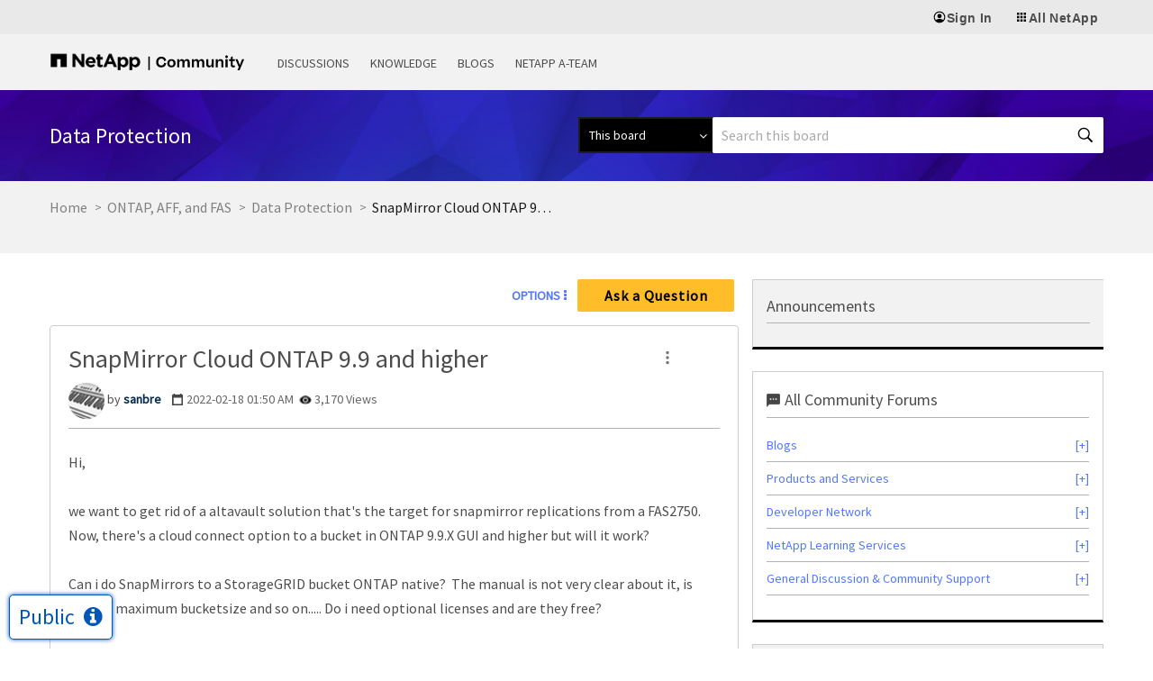

--- FILE ---
content_type: text/html;charset=UTF-8
request_url: https://community.netapp.com/t5/Data-Protection/SnapMirror-Cloud-ONTAP-9-9-and-higher/m-p/432275/highlight/true
body_size: 41765
content:
<!DOCTYPE html><html prefix="og: http://ogp.me/ns#" dir="ltr" lang="en" class="no-js">
	<head>
	
	<title>
	Solved: SnapMirror Cloud ONTAP 9.9 and higher - NetApp Community
</title>
	
	
	<meta name="twitter:card" content="summary" />
<meta name="twitter:image" content="https://community.netapp.com/html/@4404E21A55F3B8E1B1BCF81CB5627CCD/assets/og_netapp-community-logo.png" />
<meta property="og:image" content="https://community.netapp.com/html/@4404E21A55F3B8E1B1BCF81CB5627CCD/assets/og_netapp-community-logo.png" />
<meta property="og:image:alt" content="NetApp Community Logo" />

<link rel="stylesheet" href="https://cdnjs.cloudflare.com/ajax/libs/font-awesome/4.7.0/css/font-awesome.min.css">

<meta name="google-site-verification" content="zjmEkY4EeEZclhQPcayngHfxxiCeh87ZqRYYFfUSKCg" />
<script type="text/javascript">
    window.username = "Anonymous";
    var digitalData = 
    {
    "page": {
        "pageInfo": {
            "pageName": document.title
        },
        "category": {
            "primaryCategory": "",
            }                      
        },
    "user": {
        "userType": "",
        "userId": "-1",
        "loginId" : "Anonymous",
        "sso_id" : "Anonymous",
        "roles": ""
        }
    };
    window.digitalData = digitalData;
    window.userType = digitalData.user.userType;
    </script>

    <!-- Transcend Cookie Management --> 
    <script 
        data-cfasync="false" 
        data-autofocus="off" 
        data-ui-shadow-root="open" 
        data-local-sync="allow-network-observable" 
        data-languages="en,de-DE,es-419,fr-FR,it-IT,ja-JP,ko-KR,pt-PT,pt-BR,zh-CN,zh-HK" 
        src="https://transcend-cdn.com/cm/b2cde372-f099-421d-8158-13483effbe36/airgap.js" 
    ></script>

    <!-- End Transcend Cookie Management -->

    <!-- Google Tag Manager --> 
    <script>(function(w,d,s,l,i){w[l]=w[l]||[];w[l].push({'gtm.start':
    new Date().getTime(),event:'gtm.js'});var f=d.getElementsByTagName(s)[0],
    j=d.createElement(s),dl=l!='dataLayer'?'&l='+l:'';j.async=true;j.src=
    'https://www.googletagmanager.com/gtm.js?id='+i+dl;f.parentNode.insertBefore(j,f);
    })(window,document,'script','dataLayer','GTM-TKWTNQP');</script>
    <!-- End Google Tag Manager -->

    <!-- WM Prod Code -->
    <script type="text/javascript">(function() {var walkme = document.createElement('script'); walkme.type = 'text/javascript'; walkme.async = true; walkme.src = 'https://cdn.walkme.com/users/af330d01833b44fa877a866ecc7a34f5/walkme_af330d01833b44fa877a866ecc7a34f5_https.js'; var s = document.getElementsByTagName('script')[0]; s.parentNode.insertBefore(walkme, s); window._walkmeConfig = {smartLoad: true, cdhiUrl: "https://mysupport.netapp.com/site/assets/walkme/CDhiddenIframe.compress.html"}; })();</script>
    <!-- /WM Prod Code -->

    <!-- Adobe Tag Manager Prod CSD -->
        <script src="//assets.adobedtm.com/60287eadf1ee/e0ea57d8bc7e/launch-4fd4c037d44f.min.js" async></script>
    <!-- /Adobe Tag Manager Prod CSD -->

      <!-- Additional Settings for Transcend -->
     <script>
        document.addEventListener("DOMContentLoaded", (event) => {
// This script runs when the Document Object Model (DOM) is ready
        $(function() {
            // This function returns the localized text for DNSS/CPRA law based on the browser language
           function getDnssLocalizedText(browserLang) {
             const dnssMessages = [
               { codes: ['en-US'], message: 'Do not sell or share my information'},
               { codes: ['fr', 'fr-FR'], message: 'Refuser la vente et le partage de vos informations'},
               { codes: ['ja', 'jp', 'ja-JP'], message: '私の情報を販売または共有しないでください'},
               { codes: ['es', 'es-ES'], message: 'No vender ni compartir mi información'},
               { codes: ['de', 'de-DE'], message: 'Meine Informationen nicht verkaufen oder teilen'},
               { codes: ['it', 'it-IT'], message: 'Non vendere o condividere i miei dati'},
               { codes: ['pt', 'pt-BR'], message: 'Não vender ou compartilhar minhas informações'},
               { codes: ['ko', 'ko-KR'], message: '내 정보 판매 또는 공유 금지'},
               { codes: ['zh', 'zh-CN'], message: '不得出售或共享我的信息'},
               { codes: ['zh-TW', 'zh-HK'], message: '不得出售或分享我的資訊'},
             ];
           const messageObj = dnssMessages.find(msg => msg.codes.includes(browserLang));
           return messageObj ? messageObj.message : 'Do not sell or share my information';
           }
      const userBrowserLanguage = navigator.language;
      const $cookieSettingsLinkElement = $('#tcm-sdk-show-settings');
              // Check if the user is from a US state with DNSS/CPRA law
      if (window.airgap && window.airgap.getRegimes().has('US_DNSS')) {
              // Change the "Cookie Settings" footer link text for DNSS region
              const dnssLocalizedText = getDnssLocalizedText(userBrowserLanguage);
              $cookieSettingsLinkElement.text(dnssLocalizedText);
              // Change the "Reject All" button text for DNSS region for each language options
              typeof transcend !== 'undefined' && transcend.setUiVariables({
                rejectAllButtonText: 'Do not sell or share my information',
                rejectAllFrButtonText: 'Refuser la vente et le partage de vos informations',
                rejectAllJpButtonText: '私の情報を販売または共有しないでください',
                rejectAllEsButtonText: 'No vender ni compartir mi información',
                rejectAllDeButtonText: 'Meine Informationen nicht verkaufen oder teilen',
                rejectAllItButtonText: 'Non vendere o condividere i miei dati',
                rejectAllPtButtonText: 'Não vender ou compartilhar minhas informações',
                rejectAllKoButtonText: '내 정보 판매 또는 공유 금지',
                rejectAllZhCnButtonText: '不得出售或共享我的信息',
                rejectAllZhTwButtonText: '不得出售或分享我的資訊',
              });
       } else {
          // Change the "Reject All" button text for GDPR region for each language options
            typeof transcend !== 'undefined' && transcend.setUiVariables({
            rejectAllButtonText: 'Necessary cookies only',
            rejectAllFrButtonText: 'Seulement les cookies nécessaires',
            rejectAllJpButtonText: '必須のクッキーのみを許可',
            rejectAllEsButtonText: 'Solo las cookies necesarias',
            rejectAllDeButtonText: 'Nur notwendige Cookies',
            rejectAllItButtonText: 'Solo i cookie necessari',
            rejectAllPtButtonText: 'Somente os cookies necessários',
            rejectAllKoButtonText: '필수 쿠키만 허용',
            rejectAllZhCnButtonText: '仅必要 Cookie',
            rejectAllZhTwButtonText: '僅限必要的 Cookie'
          });
       }
// When the "Cookie Settings" link is clicked, show the preferences window
           $cookieSettingsLinkElement.click(function () {
             typeof transcend !== 'undefined' && transcend.showConsentManager({ viewState: 'CompleteOptions' });
  });
});
    });
    </script>
<!-- End Additional Settings for Transcend -->
<script>
/* Pagination Script */

window.pagination_var = function(totalResults, show_per_page, PagerNumber, Classname){

  var paginationHtml = '';      
  var number_of_pages = Math.ceil(totalResults/show_per_page);    
  var _pagesCurrent = parseInt(PagerNumber);
  var current_link = 0; 
  if(number_of_pages>1 && _pagesCurrent>1){
    var activeClass= "page_link actArrow "+Classname+"_page";
  }else{
    var activeClass= "deactArrow";
  }
  if(number_of_pages>1){
    var PreLink = _pagesCurrent-1;
    paginationHtml += '<a class="jp-previous arrow '+activeClass+'" data="'+ PreLink +'" id="jp-previous" href="javascript:void(0)">Previous</a>';
  }
  while(number_of_pages > current_link){
    var pageNumActive = current_link + 1;  
    paginationHtml += '<a class="page_link '+Classname+'_page" data="'+ pageNumActive +'" id="'+ Classname +'_'+ pageNumActive +'" href="javascript:void(0)">'+ pageNumActive +'</a>';      
    current_link++; 
  }
  if(number_of_pages>1 && _pagesCurrent<(number_of_pages)){
    var activeClass= "page_link actArrow "+Classname+"_page";
  }else{
    var activeClass= "deactArrow";
  }
  if(number_of_pages>1){
    var NextLink = _pagesCurrent+1;
    paginationHtml += '<a class="jp-next arrow '+activeClass+'" data="'+ NextLink +'" id="jp-next" href="javascript:void(0)">Next</a>';
  }     
  
  $('.'+Classname).html(paginationHtml);      
  $('#'+Classname+'_'+parseInt(PagerNumber)).addClass( 'active' );  
  
  if(number_of_pages == 1){
    $('.'+Classname).hide()
  }
  else{
    $('.'+Classname).show()
  }

  var _bulletsCenter = 3; 
  var _bulletsSide = 2;

  var _bullets = $('.'+Classname).children();
  _bullets.removeClass( 'hidden' ).remove( 'ellipsis' );
  //console.log("working");
  if (number_of_pages > _bulletsCenter + (_bulletsSide * 2) + 2) {

     console.log("bworking");
    if (_pagesCurrent < Math.floor(_bulletsCenter / 2) + _bulletsSide + 2) {
      var start = _bulletsSide + _bulletsCenter + 1;
      var end = number_of_pages - _bulletsSide - 1;
      hideBullets( _bullets, start, end );
     
      _bullets.eq( end ).before('<span class="ellipsis_before">...</span>');
    //console.log("working1");
    
    } else if (_pagesCurrent > number_of_pages - (Math.ceil(_bulletsCenter / 2) + _bulletsSide) - 2) {
      var start = _bulletsSide + 1;
      var end = number_of_pages - (_bulletsSide + _bulletsCenter + 1);
      hideBullets( _bullets, start, end );
      _bullets.eq( start - 1 ).after('<span class="ellipsis">...</span>');
  //console.log("working2");
   
    } else {
      var start = _bulletsSide + 1;
      var end = _pagesCurrent - Math.floor(_bulletsCenter / 2);
      hideBullets( _bullets, start, end );
      
      _bullets.eq( start - 1 ).after('<span class="ellipsis">...</span>');
      
      var _pagesCurrent =  parseInt(_pagesCurrent);
      var math_start =  parseInt(Math.ceil(_bulletsCenter / 2));
      var start =  _pagesCurrent + math_start;
      var end = number_of_pages - (_bulletsSide - 1);
      hideBullets( _bullets, start, end );
      
      _bullets.eq( start - 1 ).after('<span class="ellipsis">...</span>');
      console.log("working3");
    }
  }
  //console.log("retunhtml");
  return paginationHtml;
}

window.hideBullets = function( bullets, start, end ) {
  for ( var a = start; a < end; a++ ) {
    bullets.eq( a ).addClass( 'hidden' );
  }
}
</script>


	
	
	
	<meta content="Solved: Hi, we want to get rid of a altavault solution that's the target for snapmirror replications from a FAS2750. Now, there's a cloud connect" name="description"/><meta content="width=device-width, initial-scale=1.0" name="viewport"/><meta content="2025-06-04T03:04:28-07:00" itemprop="dateModified"/><meta content="text/html; charset=UTF-8" http-equiv="Content-Type"/><link href="https://community.netapp.com/t5/Data-Protection/SnapMirror-Cloud-ONTAP-9-9-and-higher/m-p/432275#M13555" rel="canonical"/>
	<meta content="https://community.netapp.com/t5/user/viewprofilepage/user-id/94483" property="article:author"/><meta content="article" property="og:type"/><meta content="https://community.netapp.com/t5/Data-Protection/SnapMirror-Cloud-ONTAP-9-9-and-higher/m-p/432275#M13555" property="og:url"/><meta content="Data Protection" property="article:section"/><meta content="Hi,   we want to get rid of a altavault solution that's the target for snapmirror replications from a FAS2750. Now, there's a cloud connect option to a bucket in ONTAP 9.9.X GUI and higher but will it work?   Can i do SnapMirrors to a StorageGRID bucket ONTAP native?  The manual is not very clear ab..." property="og:description"/><meta content="2022-02-18T09:50:08.241Z" property="article:published_time"/><meta content="2025-06-04T03:04:28-07:00" property="article:modified_time"/><meta content="SnapMirror Cloud ONTAP 9.9 and higher" property="og:title"/>
	
	
		<link class="lia-link-navigation hidden live-links" title="topic SnapMirror Cloud ONTAP 9.9 and higher in Data Protection" type="application/rss+xml" rel="alternate" id="link" href="/fukiw75442/rss/message?board.id=backup-and-restore-discussions&amp;message.id=13555"></link>
	

	
	
	    
            	<link href="/skins/6767691/4d22d332f091b7e81af765ad341779b8/netapp2023refresh.css" rel="stylesheet" type="text/css"/>
            
	

	
	
	
	
	<!-- generics -->
<link rel="icon" href="https://www.netapp.com/favicon.ico" type="image/x-icon" />
<link rel="shortcut icon" href="https://www.netapp.com/favicon.ico" type="image/x-icon" />
<link rel="icon" href="https://community.netapp.com/html/@E02D8072AB5A67E739E7F43AFA4F07BC/assets/favicon-192.png" sizes="192x192">
<link rel="icon" href="https://community.netapp.com/html/@AF40641A6505C2C8903F55AFE4567707/assets/favicon-228.png" sizes="228x228">
<!-- Android -->
<link rel="shortcut icon" sizes="196x196" href="https://community.netapp.com/html/@E672BC1C11EB69CB647210E2F3C2519C/assets/favicon-196.png">
<!-- iOS -->
<link rel="apple-touch-icon" href="https://community.netapp.com/html/@9D4830D1099E58AEC9B42E79C24ECC53/assets/favicon-120.png" sizes="120x120">
<link rel="apple-touch-icon" href="https://community.netapp.com/html/@D8C4C498F38C4B8F752C711D6F4CA8F9/assets/favicon-152.png" sizes="152x152">
<link rel="apple-touch-icon" href="https://community.netapp.com/html/@457C2FAC4DDB77EB5B8BB2903BC279BC/assets/favicon-167.png" sizes="167x167">
<link rel="apple-touch-icon" href="https://community.netapp.com/html/@30BCDCC6B862DF590274ABE4CC81DDAF/assets/favicon-180.png" sizes="180x180">

<script type="text/javascript" src="/t5/scripts/A81C646A6C82440C7F8530E686C629CA/lia-scripts-head-min.js"></script><script language="javascript" type="text/javascript">
<!--
window.FileAPI = { jsPath: '/html/assets/js/vendor/ng-file-upload-shim/' };
LITHIUM.PrefetchData = {"Components":{},"commonResults":{}};
LITHIUM.DEBUG = false;
LITHIUM.CommunityJsonObject = {
  "Validation" : {
    "image.description" : {
      "min" : 0,
      "max" : 1000,
      "isoneof" : [ ],
      "type" : "string"
    },
    "tkb.toc_maximum_heading_level" : {
      "min" : 1,
      "max" : 6,
      "isoneof" : [ ],
      "type" : "integer"
    },
    "tkb.toc_heading_list_style" : {
      "min" : 0,
      "max" : 50,
      "isoneof" : [
        "disc",
        "circle",
        "square",
        "none"
      ],
      "type" : "string"
    },
    "blog.toc_maximum_heading_level" : {
      "min" : 1,
      "max" : 6,
      "isoneof" : [ ],
      "type" : "integer"
    },
    "tkb.toc_heading_indent" : {
      "min" : 5,
      "max" : 50,
      "isoneof" : [ ],
      "type" : "integer"
    },
    "blog.toc_heading_indent" : {
      "min" : 5,
      "max" : 50,
      "isoneof" : [ ],
      "type" : "integer"
    },
    "blog.toc_heading_list_style" : {
      "min" : 0,
      "max" : 50,
      "isoneof" : [
        "disc",
        "circle",
        "square",
        "none"
      ],
      "type" : "string"
    }
  },
  "User" : {
    "settings" : {
      "imageupload.legal_file_extensions" : "*.jpg;*.JPG;*.jpeg;*.JPEG;*.gif;*.GIF;*.png;*.PNG",
      "config.enable_avatar" : true,
      "integratedprofile.show_klout_score" : true,
      "layout.sort_view_by_last_post_date" : true,
      "layout.friendly_dates_enabled" : true,
      "profileplus.allow.anonymous.scorebox" : false,
      "tkb.message_sort_default" : "topicPublishDate",
      "layout.format_pattern_date" : "yyyy-MM-dd",
      "config.require_search_before_post" : "off",
      "isUserLinked" : false,
      "integratedprofile.cta_add_topics_dismissal_timestamp" : -1,
      "layout.message_body_image_max_size" : 1000,
      "profileplus.everyone" : false,
      "integratedprofile.cta_connect_wide_dismissal_timestamp" : -1,
      "blog.toc_maximum_heading_level" : "2",
      "integratedprofile.hide_social_networks" : false,
      "blog.toc_heading_indent" : "15",
      "contest.entries_per_page_num" : 20,
      "layout.messages_per_page_linear" : 25,
      "integratedprofile.cta_manage_topics_dismissal_timestamp" : -1,
      "profile.shared_profile_test_group" : false,
      "integratedprofile.cta_personalized_feed_dismissal_timestamp" : -1,
      "integratedprofile.curated_feed_size" : 10,
      "contest.one_kudo_per_contest" : false,
      "integratedprofile.enable_social_networks" : false,
      "integratedprofile.my_interests_dismissal_timestamp" : -1,
      "profile.language" : "en",
      "layout.friendly_dates_max_age_days" : 31,
      "layout.threading_order" : "thread_ascending",
      "blog.toc_heading_list_style" : "disc",
      "useRecService" : false,
      "layout.module_welcome" : "",
      "imageupload.max_uploaded_images_per_upload" : 100,
      "imageupload.max_uploaded_images_per_user" : 1000,
      "integratedprofile.connect_mode" : "",
      "tkb.toc_maximum_heading_level" : "2",
      "tkb.toc_heading_list_style" : "disc",
      "sharedprofile.show_hovercard_score" : true,
      "config.search_before_post_scope" : "community",
      "tkb.toc_heading_indent" : "15",
      "p13n.cta.recommendations_feed_dismissal_timestamp" : -1,
      "imageupload.max_file_size" : 10024,
      "layout.show_batch_checkboxes" : false,
      "integratedprofile.cta_connect_slim_dismissal_timestamp" : -1
    },
    "isAnonymous" : true,
    "policies" : {
      "image-upload.process-and-remove-exif-metadata" : true
    },
    "registered" : false,
    "emailRef" : "",
    "id" : -1,
    "login" : "Anonymous"
  },
  "Server" : {
    "communityPrefix" : "/fukiw75442",
    "nodeChangeTimeStamp" : 1769261300635,
    "tapestryPrefix" : "/t5",
    "deviceMode" : "DESKTOP",
    "responsiveDeviceMode" : "DESKTOP",
    "membershipChangeTimeStamp" : "0",
    "version" : "25.12",
    "branch" : "25.12-release",
    "showTextKeys" : false
  },
  "Config" : {
    "phase" : "prod",
    "integratedprofile.cta.reprompt.delay" : 2592000000,
    "profileplus.tracking" : {
      "profileplus.tracking.enable" : false,
      "profileplus.tracking.click.enable" : true,
      "profileplus.tracking.impression.enable" : true
    },
    "app.revision" : "2512231126-s6f44f032fc-b18",
    "navigation.manager.community.structure.limit" : "1000"
  },
  "Activity" : {
    "Results" : [ ]
  },
  "NodeContainer" : {
    "viewHref" : "https://community.netapp.com/t5/ONTAP-AFF-and-FAS/ct-p/fas-ontap-oncommand-and-related-plug-ins",
    "description" : "Join conversations about NetApp ONTAP software, AFF, FAS, OnCommand Storage Management software, and Workflow Automation (WFA).",
    "id" : "fas-ontap-oncommand-and-related-plug-ins",
    "shortTitle" : "ONTAP, AFF, and FAS",
    "title" : "ONTAP, AFF, and FAS",
    "nodeType" : "category"
  },
  "Page" : {
    "skins" : [
      "netapp2023refresh",
      "netappskinluci4",
      "responsive_peak"
    ],
    "authUrls" : {
      "loginUrl" : "/fukiw75442/auth/saml/doauth/post?referer=https%3A%2F%2Fcommunity.netapp.com%2Ft5%2FData-Protection%2FSnapMirror-Cloud-ONTAP-9-9-and-higher%2Fm-p%2F432275%2Fthread-id%2F13555%2Fhighlight%2Ftrue",
      "loginUrlNotRegistered" : "/fukiw75442/auth/saml/doauth/post?redirectreason=notregistered&referer=https%3A%2F%2Fcommunity.netapp.com%2Ft5%2FData-Protection%2FSnapMirror-Cloud-ONTAP-9-9-and-higher%2Fm-p%2F432275%2Fthread-id%2F13555%2Fhighlight%2Ftrue",
      "loginUrlNotRegisteredDestTpl" : "/fukiw75442/auth/saml/doauth/post?redirectreason=notregistered&referer=%7B%7BdestUrl%7D%7D"
    },
    "name" : "ForumTopicPage",
    "rtl" : false,
    "object" : {
      "viewHref" : "/t5/Data-Protection/SnapMirror-Cloud-ONTAP-9-9-and-higher/td-p/432275",
      "subject" : "SnapMirror Cloud ONTAP 9.9 and higher",
      "id" : 432275,
      "page" : "ForumTopicPage",
      "type" : "Thread"
    }
  },
  "WebTracking" : {
    "Activities" : { },
    "path" : "Community:Home/Category:Public/Category:Forums/Category:Products and Services/Category:ONTAP, AFF, and FAS/Board:Data Protection/Message:SnapMirror Cloud ONTAP 9.9 and higher"
  },
  "Feedback" : {
    "targeted" : { }
  },
  "Seo" : {
    "markerEscaping" : {
      "pathElement" : {
        "prefix" : "@",
        "match" : "^[0-9][0-9]$"
      },
      "enabled" : false
    }
  },
  "TopLevelNode" : {
    "viewHref" : "https://community.netapp.com/",
    "description" : "Welcome to the NetApp Community. Ask questions, share tips and solutions with fellow NetApp experts.",
    "id" : "fukiw75442",
    "shortTitle" : "Home",
    "title" : "NetApp Community",
    "nodeType" : "Community"
  },
  "Community" : {
    "viewHref" : "https://community.netapp.com/",
    "integratedprofile.lang_code" : "en",
    "integratedprofile.country_code" : "US",
    "id" : "fukiw75442",
    "shortTitle" : "Home",
    "title" : "NetApp Community"
  },
  "CoreNode" : {
    "conversationStyle" : "forum",
    "viewHref" : "https://community.netapp.com/t5/Data-Protection/bd-p/backup-and-restore-discussions",
    "settings" : { },
    "description" : "",
    "id" : "backup-and-restore-discussions",
    "shortTitle" : "Data Protection",
    "title" : "Data Protection",
    "nodeType" : "Board",
    "ancestors" : [
      {
        "viewHref" : "https://community.netapp.com/t5/ONTAP-AFF-and-FAS/ct-p/fas-ontap-oncommand-and-related-plug-ins",
        "description" : "Join conversations about NetApp ONTAP software, AFF, FAS, OnCommand Storage Management software, and Workflow Automation (WFA).",
        "id" : "fas-ontap-oncommand-and-related-plug-ins",
        "shortTitle" : "ONTAP, AFF, and FAS",
        "title" : "ONTAP, AFF, and FAS",
        "nodeType" : "category"
      },
      {
        "viewHref" : "https://community.netapp.com/t5/Products-and-Services/ct-p/products-and-solutions",
        "description" : "Talk about NetApp products and services. Ask questions, exchange ideas, and get feedback from other Community members.",
        "id" : "products-and-solutions",
        "shortTitle" : "Products and Services",
        "title" : "Products and Services",
        "nodeType" : "category"
      },
      {
        "viewHref" : "https://community.netapp.com/t5/Forums/ct-p/forums",
        "description" : "Welcome to the NetApp Community. Ask questions, share tips and connect with other NetApp Experts.",
        "id" : "forums",
        "shortTitle" : "Forums",
        "title" : "Forums",
        "nodeType" : "category"
      },
      {
        "viewHref" : "https://community.netapp.com/t5/Public/ct-p/public",
        "description" : "",
        "id" : "public",
        "shortTitle" : "Public",
        "title" : "Public",
        "nodeType" : "category"
      },
      {
        "viewHref" : "https://community.netapp.com/",
        "description" : "Welcome to the NetApp Community. Ask questions, share tips and solutions with fellow NetApp experts.",
        "id" : "fukiw75442",
        "shortTitle" : "Home",
        "title" : "NetApp Community",
        "nodeType" : "Community"
      }
    ]
  }
};
LITHIUM.Components.RENDER_URL = "/t5/util/componentrenderpage/component-id/#{component-id}?render_behavior=raw";
LITHIUM.Components.ORIGINAL_PAGE_NAME = 'forums/v5/ForumTopicPage';
LITHIUM.Components.ORIGINAL_PAGE_ID = 'ForumTopicPage';
LITHIUM.Components.ORIGINAL_PAGE_CONTEXT = '[base64]..';
LITHIUM.Css = {
  "BASE_DEFERRED_IMAGE" : "lia-deferred-image",
  "BASE_BUTTON" : "lia-button",
  "BASE_SPOILER_CONTAINER" : "lia-spoiler-container",
  "BASE_TABS_INACTIVE" : "lia-tabs-inactive",
  "BASE_TABS_ACTIVE" : "lia-tabs-active",
  "BASE_AJAX_REMOVE_HIGHLIGHT" : "lia-ajax-remove-highlight",
  "BASE_FEEDBACK_SCROLL_TO" : "lia-feedback-scroll-to",
  "BASE_FORM_FIELD_VALIDATING" : "lia-form-field-validating",
  "BASE_FORM_ERROR_TEXT" : "lia-form-error-text",
  "BASE_FEEDBACK_INLINE_ALERT" : "lia-panel-feedback-inline-alert",
  "BASE_BUTTON_OVERLAY" : "lia-button-overlay",
  "BASE_TABS_STANDARD" : "lia-tabs-standard",
  "BASE_AJAX_INDETERMINATE_LOADER_BAR" : "lia-ajax-indeterminate-loader-bar",
  "BASE_AJAX_SUCCESS_HIGHLIGHT" : "lia-ajax-success-highlight",
  "BASE_CONTENT" : "lia-content",
  "BASE_JS_HIDDEN" : "lia-js-hidden",
  "BASE_AJAX_LOADER_CONTENT_OVERLAY" : "lia-ajax-loader-content-overlay",
  "BASE_FORM_FIELD_SUCCESS" : "lia-form-field-success",
  "BASE_FORM_WARNING_TEXT" : "lia-form-warning-text",
  "BASE_FORM_FIELDSET_CONTENT_WRAPPER" : "lia-form-fieldset-content-wrapper",
  "BASE_AJAX_LOADER_OVERLAY_TYPE" : "lia-ajax-overlay-loader",
  "BASE_FORM_FIELD_ERROR" : "lia-form-field-error",
  "BASE_SPOILER_CONTENT" : "lia-spoiler-content",
  "BASE_FORM_SUBMITTING" : "lia-form-submitting",
  "BASE_EFFECT_HIGHLIGHT_START" : "lia-effect-highlight-start",
  "BASE_FORM_FIELD_ERROR_NO_FOCUS" : "lia-form-field-error-no-focus",
  "BASE_EFFECT_HIGHLIGHT_END" : "lia-effect-highlight-end",
  "BASE_SPOILER_LINK" : "lia-spoiler-link",
  "BASE_DISABLED" : "lia-link-disabled",
  "FACEBOOK_LOGOUT" : "lia-component-users-action-logout",
  "FACEBOOK_SWITCH_USER" : "lia-component-admin-action-switch-user",
  "BASE_FORM_FIELD_WARNING" : "lia-form-field-warning",
  "BASE_AJAX_LOADER_FEEDBACK" : "lia-ajax-loader-feedback",
  "BASE_AJAX_LOADER_OVERLAY" : "lia-ajax-loader-overlay",
  "BASE_LAZY_LOAD" : "lia-lazy-load"
};
(function() { if (!window.LITHIUM_SPOILER_CRITICAL_LOADED) { window.LITHIUM_SPOILER_CRITICAL_LOADED = true; window.LITHIUM_SPOILER_CRITICAL_HANDLER = function(e) { if (!window.LITHIUM_SPOILER_CRITICAL_LOADED) return; if (e.target.classList.contains('lia-spoiler-link')) { var container = e.target.closest('.lia-spoiler-container'); if (container) { var content = container.querySelector('.lia-spoiler-content'); if (content) { if (e.target.classList.contains('open')) { content.style.display = 'none'; e.target.classList.remove('open'); } else { content.style.display = 'block'; e.target.classList.add('open'); } } e.preventDefault(); return false; } } }; document.addEventListener('click', window.LITHIUM_SPOILER_CRITICAL_HANDLER, true); } })();
LITHIUM.noConflict = true;
LITHIUM.useCheckOnline = false;
LITHIUM.RenderedScripts = [
  "jquery.effects.core.js",
  "ResizeSensor.js",
  "Components.js",
  "Cache.js",
  "DataHandler.js",
  "jquery.function-utils-1.0.js",
  "InlineMessageReplyEditor.js",
  "ElementMethods.js",
  "SpoilerToggle.js",
  "EarlyEventCapture.js",
  "InlineMessageEditor.js",
  "jquery.scrollTo.js",
  "ElementQueries.js",
  "SearchForm.js",
  "jquery.ui.position.js",
  "prism.js",
  "AjaxFeedback.js",
  "Sandbox.js",
  "AjaxSupport.js",
  "jquery.clone-position-1.0.js",
  "ForceLithiumJQuery.js",
  "HelpIcon.js",
  "Throttle.js",
  "Loader.js",
  "jquery.ui.draggable.js",
  "Video.js",
  "jquery.delayToggle-1.0.js",
  "jquery.css-data-1.0.js",
  "jquery.ajax-cache-response-1.0.js",
  "jquery.ui.widget.js",
  "jquery.viewport-1.0.js",
  "jquery.js",
  "jquery.fileupload.js",
  "jquery.iframe-transport.js",
  "LazyLoadComponent.js",
  "ThreadedDetailMessageList.js",
  "OoyalaPlayer.js",
  "jquery.placeholder-2.0.7.js",
  "jquery.ui.dialog.js",
  "jquery.autocomplete.js",
  "NoConflict.js",
  "InlineMessageReplyContainer.js",
  "jquery.iframe-shim-1.0.js",
  "UserNavigationCombine.js",
  "Events.js",
  "jquery.tools.tooltip-1.2.6.js",
  "SearchAutoCompleteToggle.js",
  "jquery.ui.core.js",
  "jquery.json-2.6.0.js",
  "MessageBodyDisplay.js",
  "Lithium.js",
  "json2.js",
  "jquery.tmpl-1.1.1.js",
  "jquery.blockui.js",
  "jquery.lithium-selector-extensions.js",
  "jquery.position-toggle-1.0.js",
  "jquery.ui.resizable.js",
  "ActiveCast3.js",
  "DropDownMenuVisibilityHandler.js",
  "jquery.hoverIntent-r6.js",
  "Globals.js",
  "Tooltip.js",
  "jquery.ui.mouse.js",
  "Forms.js",
  "Text.js",
  "Placeholder.js",
  "jquery.appear-1.1.1.js",
  "DeferredImages.js",
  "Namespace.js",
  "MessageViewDisplay.js",
  "LiModernizr.js",
  "jquery.effects.slide.js",
  "InformationBox.js",
  "AutoComplete.js",
  "DropDownMenu.js",
  "Auth.js",
  "PolyfillsAll.js",
  "PartialRenderProxy.js"
];// -->
</script><script type="text/javascript" src="/t5/scripts/D60EB96AE5FF670ED274F16ABB044ABD/lia-scripts-head-min.js"></script></head>
	<body class="lia-board lia-user-status-anonymous ForumTopicPage lia-body" id="lia-body">
	
	
	<div id="B7A-220-9" class="ServiceNodeInfoHeader">
</div>
	
	
	
	

	<div class="lia-page">
		<center>
			
				<header>
<script src="https://community.netapp.com/html/@00CCA0FEA9D3559FDCAD2D59B875DBDE/assets/jquery-v351.js"></script>
  <!-- JS initialization for this component -->
  <script src="https://community.netapp.com/html/@DC02D95EC0ADEB124886C7BEDBAA0581/assets/n-universal-navigation.js"></script>
    <n-universal-navigation>
        <nav aria-label="Universal navigation">
            <ul>
                <li>
</li><li>
                    <button id="sign-in-button" href="#" target="_blank" rel="noopener noreferrer">
                        <svg aria-hidden="true"><use xlink:href="/html/assets/n-universal-sprite.svg#account16"></use></svg>
                        <span>Sign In</span>
                    </button>
                    <div class="n-account-dropdown n-account-dropdown--signed-out" n-theme="n-light-bg--green-cta">
                        <header role="heading" aria-level="3">Welcome!</header>
                        <p>An account will enable you to access:</p>
                        <ul>
                            <li>
                                <svg class="icon--check" aria-hidden="true"><use xlink:href="/html/assets/n-universal-sprite.svg#check"></use></svg>
                                NetApp support's essential features
                            </li>
                            <li>
                                <svg class="icon--check" aria-hidden="true"><use xlink:href="/html/assets/n-universal-sprite.svg#check"></use></svg>
                                NetApp communities
                            </li>
                            <li>
                                <svg class="icon--check" aria-hidden="true"><use xlink:href="/html/assets/n-universal-sprite.svg#check"></use></svg>
                                NetApp trainings
                            </li>
                        </ul>
                        <n-button-group>
                            <ul>
                                <li>
                                    <a class="cta cta--button" href="/fukiw75442/auth/saml/doauth/post?referer=https%3A%2F%2Fcommunity.netapp.com%2Ft5%2FData-Protection%2FSnapMirror-Cloud-ONTAP-9-9-and-higher%2Fm-p%2F432275%2Fhighlight%2Ftrue" title="Sign in">
                                        Sign in to my account
                                        <svg aria-hidden="true"><use xlink:href="/html/assets/n-universal-sprite.svg#arrow_forward"></use></svg>
                                    </a>
                                </li>
                                <li style="flex-direction: column;">
                                    <p style="font-weight: normal;margin-top: 0;">Don't have an account?</p>
                                    <a class="cta cta--button-outline" href="https://mysupport.netapp.com/site/user/registration?source=Community&amp;referer=https%3A%2F%2Fcommunity.netapp.com%2F" title="Create an account">
                                        <n-xpm-text>Create an account</n-xpm-text>
                                        <svg aria-hidden="true"><use xlink:href="/html/assets/n-universal-sprite.svg#arrow_forward"></use></svg>
                                    </a>
                                </li>
                            </ul>
                        </n-button-group>
                    </div>
                </li><li>
                    <button href="#" target="#" rel="noopener noreferrer" title="All NetApp">
                        <svg aria-hidden="true"><use xlink:href="/html/assets/n-universal-sprite.svg#grid16"></use></svg>
                        <span>All NetApp</span>
                    </button>
                    <div class="n-all-netapp">
                        <n-primary>
                            <ul>
                                <li>
                                    <svg class="icon--universal_netapp" aria-hidden="true"><use xlink:href="/html/assets/n-universal-sprite.svg#universal_netapp"></use></svg>
                                    <a href="https://www.netapp.com/" target="_blank" title="NetApp">NetApp.com</a>
                                </li>
                                <li>
                                    <svg class="icon--universal_netapp_console" aria-hidden="true"><use xlink:href="/html/assets/unav_sprite.svg#universal_netapp_console"></use></svg>
                                    <a href="https://console.netapp.com/" rel="nofollow noopener" target="_blank" title="NetApp Console">NetApp Console</a>
                                </li>
                                <li>
                                    <img class="icon--universal_cloud_insights" aria-hidden="true" width="24" src="/html/assets/universal_instaclustr.svg">
                                    <a href="https://console2.instaclustr.com/login" target="_blank" title="Instaclustr">Instaclustr</a>
                                </li>
                            </ul>
                        </n-primary>
                        <n-secondary>
                            <div>
                                <header role="heading" aria-level="3">Learn</header>
                                <ul>
                                    <li><a href="https://mysupport.netapp.com/" title="Support" target="_blank">Support</a></li>
                                    <li><a href="https://docs.netapp.com/" title="Documentation" target="_blank">Documentation</a></li>
                                    <li><a href="https://kb.netapp.com/" title="Knowledge Base" target="_blank">Knowledge Base</a></li>
                                    <li><a href="https://www.netapp.com/support-and-training/netapp-learning-services/" title="Learning Services" target="_blank">Learning Services</a></li>
                                </ul>
                            </div>
                            <div>
                                <header role="heading" aria-level="3">Browse</header>
                                <ul>
                                    <li><a href="https://discord.gg/NetApp" target="_blank" title="Discord">Discord</a></li>
                                    <li><a href="https://hwu.netapp.com/" target="_blank" title="Hardware Universe">Hardware Universe</a></li>
                                    <li><a href="https://partnerhub.netapp.com/" target="_blank" title="Partner Hub">Partner Hub</a></li>
                                </ul>
                            </div>
                        </n-secondary>
                    </div>
                </li>
            </ul>
        </nav>
    </n-universal-navigation>
<div class="lia-quilt header-wrapper full-width lia-top-quilt">
  <div class="lia-quilt-column lia-quilt-full-width lia-quilt-row-main">
    <div class="lia-quilt-row lia-quilt-row-header lia-quilt-column lia-quilt-column-single">
      <div class="lia-quilt-column-alley lia-quilt-column-alley-single padding-top-0 padding-bottom-0 margin-bottom-0">
        <div class="lia-quilt-column lia-quilt-header-content-wrapper">
          <div class="lia-quilt-column lia-quilt-column-16 lia-quilt-column-single lia-quilt-column-left padding-left-0">
            <div class="lia-quilt-column">
              <div class="logo header-section net-app-section">
                <div class="n-property-bar__property-mark ">
                  <a class="n-property-bar__property-link n-property-bar__logo" href="/">
                    <img alt="NetApp Community" id="logo" class="net-app-section" src="https://community.netapp.com/html/@9A2AEE2B39484685CC14F4879CC141DB/assets/netapp-community-logo.svg">
                  </a>
                </div>
              </div>
  <div class="top-links header-section net-app-section padding-0 desktop">
    <ul class="netapp-links lia-list-standard-inline">
          <li><a href="/t5/forums/recentpostspage">Discussions</a></li>
        <li><a href="https://kb.netapp.com/" target="_blank">Knowledge</a></li>
        <li><a href="/t5/Tech-ONTAP-Blogs/bg-p/techontap_blog">Blogs</a></li>
          <li><a href="/t5/NetApp-A-Team/gh-p/netapp-a-team">NetApp A-Team</a></li>
    </ul>
  </div>
            </div>
          </div>
          <div class="lia-quilt-column lia-quilt-column-08 lia-quilt-column-single  lia-quilt-column-right padding-right-0">      
            <div class="lia-quilt-column text-content-right">
              <div class="user-menu-wrap">
              </div>
<ul role="list" id="list_285200eb13426" class="lia-list-standard-inline UserNavigation lia-component-common-widget-user-navigation-combine">
	
				
	
		
			
		
			
		
			
		
			<li role="listitem"><a class="lia-link-navigation registration-link lia-component-users-action-registration" rel="nofollow" id="registrationPageV2_285200eb13426" href="https://mysupport.netapp.com/site/user/registration?source=Community&amp;referer=https%3A%2F%2Fcommunity.netapp.com%2Ft5%2FData-Protection%2FSnapMirror-Cloud-ONTAP-9-9-and-higher%2Fm-p%2F432275%2Fhighlight%2Ftrue">Register</a></li>
		
			<li aria-hidden="true"><span class="separator lia-component-common-widget-user-nav-separator-character">·</span></li>
		
			
		
			
		
			<li role="listitem"><a class="lia-link-navigation login-link lia-authentication-link lia-component-users-action-login" rel="nofollow" id="loginPageV2_285200eb13426" href="/fukiw75442/auth/saml/doauth/post?referer=https%3A%2F%2Fcommunity.netapp.com%2Ft5%2FData-Protection%2FSnapMirror-Cloud-ONTAP-9-9-and-higher%2Fm-p%2F432275%2Fhighlight%2Ftrue">Sign In</a></li>
		
			
		
			<li aria-hidden="true"><span class="separator lia-component-common-widget-user-nav-separator-character">·</span></li>
		
			
		
			
		
			<li role="listitem"><a class="lia-link-navigation faq-link lia-component-help-action-faq" id="faqPage_285200eb13426" href="/t5/help/faqpage">Help</a></li>
		
			
		
			
		
	
	

			
</ul><style> .notification_icon { display:none !important; } </style>

<script src="//ajax.googleapis.com/ajax/libs/jquery/1.11.0/jquery.min.js"></script>
<script src="https://community.netapp.com/html/@EB7070A9289308B45242DFF100DDE501/assets/jquery.nicescroll.min.js"></script>
<script>
$(document).ready(function(){
  $("#scroller").niceScroll({
    zindex: "auto",
    cursoropacitymin: 1,
    cursoropacitymax: 1,
    cursorcolor: "rgb(220,220,220)",
    cursorwidth: "6px",
    cursorborder: "1px solid #fff",
    cursorborderradius: "5px",
    scrollspeed: 60,
    mousescrollstep: 8 * 3,
    emulatetouch: true,
    hwacceleration: true,
    usetransition: true,
    gesturezoom: true,
    autohidemode: false,
    background: "",
    iframeautoresize: true,
    cursorminheight: 32,
    preservenativescrolling: true,
    railoffset: false,
    railhoffset: false,
    bouncescroll: true,
    spacebarenabled: true,
    railpadding: {
      top: 0,
      right: 0,
      left: 0,
      bottom: 0
    },
    disableoutline: true,
    horizrailenabled: true,
    railalign: "right",
    railvalign: "bottom",
    enabletranslate3d: true,
    enablemousewheel: true,
    enablekeyboard: true,
    smoothscroll: true,
    sensitiverail: true,
    enablemouselockapi: true,
    cursorfixedheight: false,
    directionlockdeadzone: 6,
    hidecursordelay: 400,
    nativeparentscrolling: true,
    enablescrollonselection: true,
    cursordragspeed: 0.3,
    rtlmode: "auto",
    cursordragontouch: true,
    oneaxismousemode: "auto",
    preventmultitouchscrolling: true,
    disablemutationobserver:false
  });
  $('#ascrail2000').show();
});
$(document).on('click', 'html', function() { 
  $('.notification-popup-container').removeClass('active');
});
</script>            </div>
          </div>
          <div class="lia-quilt-column lia-quilt-column-24 lia-quilt-column-single  lia-quilt-column-right padding-0 mobile">
  <div class="top-links header-section net-app-section padding-0 mobile">
    <ul class="netapp-links lia-list-standard-inline">
        <li><a href="https://kb.netapp.com/" target="_blank">Knowledge</a></li>
        <li><a href="/t5/Tech-ONTAP-Blogs/bg-p/techontap_blog">Blogs</a></li>
          <li><a href="/t5/NetApp-A-Team/gh-p/netapp-a-team">NetApp A-Team</a></li>
    </ul>
  </div>
          </div>
        </div>
      </div>
    </div>
  </div>
</div>
 <div class="external-header-wrapper">
<style>
    .external-header-wrapper .lia-quilt.header-banner-cum-search .search-granularity option[title="Knowledge base"] {
      display: none;
    }
  </style>
  <div class="lia-quilt header-banner-cum-search full-width lia-top-quilt lia-custom-component-custom-grz-banner-cum-search board">
    <div class="lia-quilt-column lia-quilt-full-width lia-quilt-row-main">
      <div class="lia-quilt-row lia-quilt-row-header lia-quilt-column lia-quilt-column-single">
        <div class="lia-quilt-column-alley lia-quilt-column-alley-single padding-top-0 padding-bottom-0 margin-bottom-0">
          <div class="lia-quilt-column lia-quilt-header-banner-cum-search-content-wrapper">
              <div class="page-banner-wrapper text-content-left"> 
<!-- custom.grz.coreNodeDetail -->
<div class="lia-panel lia-panel-standard Category Chrome lia-custom-component lia-component-coreNodeDetail">
    <div class="lia-decoration-border">
        <div class="lia-decoration-border-content">
            <div>
                <div class="lia-panel-content-wrapper">
                    <div class="lia-panel-content">
                          <p class="cat-desc card-title">
                            Data Protection
                          </p>
                    </div>
                </div>
            </div>
        </div>
    </div>
</div><div id="lia-searchformV32_285200eeb77ee" class="SearchForm lia-search-form-wrapper lia-mode-default lia-component-common-widget-search-form">
	

	
		<div class="lia-inline-ajax-feedback">
			<div class="AjaxFeedback" id="ajaxfeedback_285200eeb77ee"></div>
			
	

	

		</div>

	

	
		<div id="searchautocompletetoggle_285200eeb77ee">	
	
		

	
		<div class="lia-inline-ajax-feedback">
			<div class="AjaxFeedback" id="ajaxfeedback_285200eeb77ee_0"></div>
			
	

	

		</div>

	

	
			
            <form enctype="multipart/form-data" class="lia-form lia-form-inline SearchForm" action="https://community.netapp.com/t5/forums/v5/forumtopicpage.searchformv32.form.form" method="post" id="form_285200eeb77ee" name="form_285200eeb77ee"><div class="t-invisible"><input value="board-id/backup-and-restore-discussions/message-id/13555/thread-id/13555/highlight/true" name="t:ac" type="hidden"><input value="search/contributions/page" name="t:cp" type="hidden"><input value="[base64].." name="lia-form-context" type="hidden"><input value="ForumTopicPage:board-id/backup-and-restore-discussions/message-id/13555/thread-id/13555/highlight/true:searchformv32.form:" name="liaFormContentKey" type="hidden"><input value="5DI9GWMef1Esyz275vuiiOExwpQ=:H4sIAAAAAAAAALVSTU7CQBR+krAixkj0BrptjcpCMSbERGKCSmxcm+kwlGrbqTOvFDYexRMYL8HCnXfwAG5dubDtFKxgYgu4mrzvm3w/M+/pHcphHQ4kI4L2dMo9FLYZoM09qbeJxQ4V0+XC7e/tamqyBPEChwgbh1JAjQtLIz6hPaYh8ZlEMaxplAvm2KZmEsm0hhmBhOKpzZzOlsEw8LevR5W3zZfPEqy0oJIYc+eCuAyh2rolfaI7xLN0I8rjWfWBj7CuzJvf5osmbxRN3hacMimNwHRtKSOr0XNnv/vx+FoCGPjhMRzljhNLYHrEt9kA5T08ACCsKvREoYuqxqLl8BLO84q4UcMITcG49y/QOGs1pYyESl5p6V6qwRW086rinVmoxMZsiZud/zBUTc6gmVc4kExkJafmcYG1GM9+wfIsCkf2OP54hal5EjnG54z8h0XhjfcF7wQUs5Kz0GTjU2rOjc/llTT4Au07pDOcBQAA" name="t:formdata" type="hidden"></div>
	
	

	

	

	
		<div class="lia-inline-ajax-feedback">
			<div class="AjaxFeedback" id="feedback_285200eeb77ee"></div>
			
	

	

		</div>

	

	

	

	


	
	<input value="TjpOOwBzOfME_-1" name="ticket" type="hidden">
	
	<input value="form_285200eeb77ee" id="form_UIDform_285200eeb77ee" name="form_UID" type="hidden">
	<input value="" id="form_instance_keyform_285200eeb77ee" name="form_instance_key" type="hidden">
	
                

                
                    
                        <span class="lia-search-granularity-wrapper">
                            <select title="Search Granularity" class="lia-search-form-granularity search-granularity" aria-label="Search Granularity" id="searchGranularity_285200eeb77ee" name="searchGranularity"><option title="All community" value="fukiw75442|community">All community</option><option title="This category" value="fas-ontap-oncommand-and-related-plug-ins|category">This category</option><option title="This board" selected value="backup-and-restore-discussions|forum-board">This board</option><option title="Knowledge base" value="tkb|tkb">Knowledge base</option><option title="Users" value="user|user">Users</option><option title="Products" value="product|product">Products</option></select>
                        </span>
                    
                

                <span class="lia-search-input-wrapper">
                    <span class="lia-search-input-field">
                        <span class="lia-button-wrapper lia-button-wrapper-secondary lia-button-wrapper-searchForm-action"><input value="searchForm" name="submitContextX" type="hidden"><input class="lia-button lia-button-secondary lia-button-searchForm-action" value="Search" id="submitContext_285200eeb77ee" name="submitContext" type="submit"></span>

                        <input placeholder="Search the Community" aria-label="Search" title="Search" class="lia-form-type-text lia-autocomplete-input search-input lia-search-input-message" value="" id="messageSearchField_285200eeb77ee_0" name="messageSearchField" type="text">
                        <input placeholder="Search the Community" aria-label="Search" title="Search" class="lia-form-type-text lia-autocomplete-input search-input lia-search-input-tkb-article lia-js-hidden" value="" id="messageSearchField_285200eeb77ee_1" name="messageSearchField_0" type="text">
                        

	
		<input placeholder="Search all Users" ng-non-bindable="" title="Enter a user name or rank" class="lia-form-type-text UserSearchField lia-search-input-user search-input lia-js-hidden lia-autocomplete-input" aria-label="Enter a user name or rank" value="" id="userSearchField_285200eeb77ee" name="userSearchField" type="text">
	

	


                        <input placeholder="Enter a keyword to search within the private messages" title="Search Here" class="lia-form-type-text NoteSearchField lia-search-input-note search-input lia-js-hidden lia-autocomplete-input" aria-label="Search Here" value="" id="noteSearchField_285200eeb77ee_0" name="noteSearchField" type="text">
						<input title="Search Here" class="lia-form-type-text ProductSearchField lia-search-input-product search-input lia-js-hidden lia-autocomplete-input" aria-label="Search Here" value="" id="productSearchField_285200eeb77ee" name="productSearchField" type="text">
                        <input class="lia-as-search-action-id" name="as-search-action-id" type="hidden">
                    </span>
                </span>
                

                <span class="lia-cancel-search">cancel</span>

                
            
</form>
		
			<div class="search-autocomplete-toggle-link lia-js-hidden">
				<span>
					<a class="lia-link-navigation auto-complete-toggle-on lia-component-search-action-enable-auto-complete" rel="nofollow" id="enableAutoComplete_285200eeb77ee" href="https://community.netapp.com/t5/forums/v5/forumtopicpage.enableautocomplete:enableautocomplete?t:ac=board-id/backup-and-restore-discussions/message-id/13555/thread-id/13555/highlight/true&amp;t:cp=action/contributions/searchactions&amp;ticket=TjpOOwBzOfME_-1">Turn on suggestions</a>					
					<span class="HelpIcon">
	<a class="lia-link-navigation help-icon lia-tooltip-trigger" role="button" aria-label="Help Icon" id="link_285200eeb77ee" href="#"><span class="lia-img-icon-help lia-fa-icon lia-fa-help lia-fa" alt="Auto-suggest helps you quickly narrow down your search results by suggesting possible matches as you type." aria-label="Help Icon" role="img" id="display_285200eeb77ee"></span></a><div role="alertdialog" class="lia-content lia-tooltip-pos-bottom-left lia-panel-tooltip-wrapper" id="link_285200eeb77ee_0-tooltip-element"><div class="lia-tooltip-arrow"></div><div class="lia-panel-tooltip"><div class="content">Auto-suggest helps you quickly narrow down your search results by suggesting possible matches as you type.</div></div></div>
</span>
				</span>
			</div>
		

	

	

	
	
	
</div>
		
	<div class="spell-check-showing-result">
		Showing results for&nbsp;<span class="lia-link-navigation show-results-for-link lia-link-disabled" aria-disabled="true" id="showingResult_285200eeb77ee"></span>
		

	</div>
	<div>
		
		<span class="spell-check-search-instead">
			Search instead for&nbsp;<a class="lia-link-navigation search-instead-for-link" rel="nofollow" id="searchInstead_285200eeb77ee" href="#"></a>
		</span>

	</div>
	<div class="spell-check-do-you-mean lia-component-search-widget-spellcheck">
		Did you mean:&nbsp;<a class="lia-link-navigation do-you-mean-link" rel="nofollow" id="doYouMean_285200eeb77ee" href="#"></a>
	</div>

	

	

	


	
</div>              </div>
          </div>
        </div>
      </div>
    </div>
  </div>
  <div class="lia-quilt header-breadcrumb full-width lia-top-quilt">
    <div class="lia-quilt-column lia-quilt-full-width lia-quilt-row-main">
      <div class="lia-quilt-row lia-quilt-row-header lia-quilt-column lia-quilt-column-single">
<div aria-label="breadcrumbs" role="navigation" class="BreadCrumb crumb-line lia-breadcrumb lia-component-common-widget-breadcrumb">
	<ul role="list" id="list_285200f4c2e94" class="lia-list-standard-inline">
	
		
			<li class="lia-breadcrumb-node crumb">
				<a class="lia-link-navigation crumb-community lia-breadcrumb-community lia-breadcrumb-forum" id="link_285200f4c2e94" href="/">Home</a>
			</li>
			
				<li aria-hidden="true" class="lia-breadcrumb-seperator crumb-community lia-breadcrumb-community lia-breadcrumb-forum">
				  
          		  		<span class="separator">:</span>
          		  
				</li>
			
		
			<li class="lia-breadcrumb-node crumb">
				<a class="lia-link-navigation crumb-category lia-breadcrumb-category lia-breadcrumb-forum" id="link_285200f4c2e94_0" href="/t5/ONTAP-AFF-and-FAS/ct-p/fas-ontap-oncommand-and-related-plug-ins">ONTAP, AFF, and FAS</a>
			</li>
			
				<li aria-hidden="true" class="lia-breadcrumb-seperator crumb-category lia-breadcrumb-category lia-breadcrumb-forum">
				  
          		  		<span class="separator">:</span>
          		  
				</li>
			
		
			<li class="lia-breadcrumb-node crumb">
				<a class="lia-link-navigation crumb-board lia-breadcrumb-board lia-breadcrumb-forum" id="link_285200f4c2e94_1" href="/t5/Data-Protection/bd-p/backup-and-restore-discussions">Data Protection</a>
			</li>
			
				<li aria-hidden="true" class="lia-breadcrumb-seperator crumb-board lia-breadcrumb-board lia-breadcrumb-forum">
				  
          		  		<span class="separator">:</span>
          		  
				</li>
			
		
			<li class="lia-breadcrumb-node crumb final-crumb">
				<span class="lia-link-navigation child-thread lia-link-disabled" aria-disabled="true" disabled="true" role="link" aria-label="SnapMirror Cloud ONTAP 9.9 and higher" id="link_285200f4c2e94_2">SnapMirror Cloud ONTAP 9.9 and higher</span>
			</li>
			
		
	
</ul>
</div>        <div class="extra-coreNode-detail-wrapper">
<!-- custom.grz.coreNodeDetail -->
<div class="lia-panel lia-panel-standard Category Chrome lia-custom-component lia-component-coreNodeDetail">
    <div class="lia-decoration-border">
        <div class="lia-decoration-border-content">
            <div>
                <div class="lia-panel-content-wrapper">
                    <div class="lia-panel-content">
                          <p class="cat-desc card-title">
                            Data Protection
                          </p>
                    </div>
                </div>
            </div>
        </div>
    </div>
</div>        </div>
      </div>
    </div>
  </div>
<!-- Ends here -->  <div class="lia-quilt li-categoryPage-subCategory full-width lia-top-quilt">
    <div class="lia-quilt-column lia-quilt-full-width lia-quilt-row-main">  
    </div>
  </div>
</div>
</header>
<script src="https://ajax.googleapis.com/ajax/libs/jquery/3.5.1/jquery.min.js"></script>


					
	
	<div class="MinimumWidthContainer">
		<div class="min-width-wrapper">
			<div class="min-width">		
				
						<div class="lia-content">
                            
							
							
							
		
	<div class="lia-quilt lia-quilt-forum-topic-page lia-quilt-layout-two-column-main-side lia-top-quilt lia-forum-topic-page-gte-5">
	<div class="lia-quilt-row lia-quilt-row-header">
		<div class="lia-quilt-column lia-quilt-column-24 lia-quilt-column-single lia-quilt-column-common-header lia-mark-empty">
			
		</div>
	</div><div class="lia-quilt-row lia-quilt-row-main">
		<div class="lia-quilt-column lia-quilt-column-16 lia-quilt-column-left lia-quilt-column-main-content">
			<div class="lia-quilt-column-alley lia-quilt-column-alley-left">
	
		<div class="text-content-right">
			
		
			  <div class="start-discussion-wrapper">
    <a class="lia-button lia-button-primary" href="/t5/forums/postpage/board-id/backup-and-restore-discussions">
        Ask a Question
    </a>
  </div>
<script>
</script>

		
			
    <div class="lia-menu-navigation-wrapper lia-js-hidden lia-menu-action lia-page-options lia-component-community-widget-page-options" id="actionMenuDropDown">	
	<div class="lia-menu-navigation">
		<div class="dropdown-default-item"><a title="Show option menu" class="lia-js-menu-opener default-menu-option lia-js-click-menu lia-link-navigation" aria-expanded="false" role="button" aria-label="Options" id="dropDownLink" href="#">Options</a>
			<div class="dropdown-positioning">
				<div class="dropdown-positioning-static">
					
	<ul aria-label="Dropdown menu items" role="list" id="dropdownmenuitems" class="lia-menu-dropdown-items">
		

	
	
		
			
		
			
		
			
		
			
		
			
		
			
		
			
		
			
		
			
		
			
		
			
		
			
		
			
		
			
		
			
		
			
		
			
		
			
		
			
		
			<li role="listitem"><a class="lia-link-navigation rss-thread-link lia-component-rss-action-thread" rel="nofollow noopener noreferrer" id="rssThread" href="/fukiw75442/rss/message?board.id=backup-and-restore-discussions&amp;message.id=13555">Subscribe to RSS Feed</a></li>
		
			<li aria-hidden="true"><span class="lia-separator lia-component-common-widget-link-separator">
	<span class="lia-separator-post"></span>
	<span class="lia-separator-pre"></span>
</span></li>
		
			<li role="listitem"><span class="lia-link-navigation mark-thread-unread lia-link-disabled lia-component-forums-action-mark-thread-unread" aria-disabled="true" id="markThreadUnread">Mark Topic as New</span></li>
		
			<li role="listitem"><span class="lia-link-navigation mark-thread-read lia-link-disabled lia-component-forums-action-mark-thread-read" aria-disabled="true" id="markThreadRead">Mark Topic as Read</span></li>
		
			<li aria-hidden="true"><span class="lia-separator lia-component-common-widget-link-separator">
	<span class="lia-separator-post"></span>
	<span class="lia-separator-pre"></span>
</span></li>
		
			
		
			<li role="listitem"><span class="lia-link-navigation addThreadUserFloat lia-link-disabled lia-component-subscriptions-action-add-thread-user-float" aria-disabled="true" id="addThreadUserFloat">Float this Topic for Current User</span></li>
		
			
		
			<li role="listitem"><span class="lia-link-navigation addThreadUserBookmark lia-link-disabled lia-component-subscriptions-action-add-thread-user-bookmark" aria-disabled="true" id="addThreadUserBookmark">Bookmark</span></li>
		
			
		
			
		
			<li role="listitem"><span class="lia-link-navigation addThreadUserEmailSubscription lia-link-disabled lia-component-subscriptions-action-add-thread-user-email" aria-disabled="true" id="addThreadUserEmailSubscription">Subscribe</span></li>
		
			<li role="listitem"><span class="lia-link-navigation addThreadUserMute lia-link-disabled lia-component-subscriptions-action-add-thread-user-mute" aria-disabled="true" id="addThreadUserMute">Mute</span></li>
		
			
		
			<li aria-hidden="true"><span class="lia-separator lia-component-common-widget-link-separator">
	<span class="lia-separator-post"></span>
	<span class="lia-separator-pre"></span>
</span></li>
		
			
		
			
		
			
		
			
		
			<li role="listitem"><a class="lia-link-navigation print-thread lia-component-forums-action-print-thread" rel="nofollow" id="printThread" href="/t5/forums/forumtopicprintpage/board-id/backup-and-restore-discussions/message-id/13555/print-single-message/false/page/1">Printer Friendly Page</a></li>
		
			
		
			
		
			
		
			
		
			
		
			
		
	
	


	</ul>

				</div>
			</div>
		</div>
	</div>
</div>

		
	
		</div>
	
	

	
		
			
			
			
					<div class="lia-forum-topic-message-gte-5">
	<div class="threaded-message-list message-list">
		
	
		<div data-lia-message-uid="432275" id="messageview" class="lia-panel-message message-uid-432275">
			<div data-lia-message-uid="432275" class="lia-message-view-wrapper lia-js-data-messageUid-432275 lia-component-forums-widget-message-view-two" id="messageView2_1">
	<span id="U432275"> </span>
	<span id="M13555"> </span>
	
	

	

	

	
		<div class="lia-inline-ajax-feedback">
			<div class="AjaxFeedback" id="ajaxfeedback"></div>
			
	

	

		</div>

	

	
		<div class="MessageView lia-message-view-forum-message lia-message-view-display lia-row-standard-unread lia-thread-topic lia-list-row-thread-solved lia-list-row-thread-readonly">
			<span class="lia-message-state-indicator"></span>
			<div class="lia-quilt lia-quilt-forum-message lia-quilt-layout-two-column-new-message">
	<div class="lia-quilt-row lia-quilt-row-header">
		<div class="lia-quilt-column lia-quilt-column-23 lia-quilt-column-left lia-quilt-column-header-left">
			<div class="lia-quilt-column-alley lia-quilt-column-alley-left">
	
		
			<div class="lia-message-subject lia-component-message-view-widget-subject">
		<div class="MessageSubject">

	

    
        
        <h2 itemprop="name" class="message-subject">
            <span class="lia-message-unread">
                
                    
                    <div class="lia-message-subject">
                        SnapMirror Cloud ONTAP 9.9 and higher
                    </div>
                    
                    
                
            </span>
        </h2>
	
    
    

	

	

	

	

	

	

	
			
				
			
		

	
</div>
	</div>
		
			
					<div class="lia-message-author-avatar lia-component-author-avatar lia-component-message-view-widget-author-avatar"><div class="UserAvatar lia-user-avatar lia-component-common-widget-user-avatar">
	
			
					<img class="lia-user-avatar-message" title="sanbre" alt="sanbre" id="imagedisplay" src="/t5/image/serverpage/avatar-name/keyboard/avatar-theme/candy/avatar-collection/music/avatar-display-size/message/version/2?xdesc=1.0">
					
				
		
</div></div>
				
		
	
	

	
		<div class="lia-message-author-with-avatar">
			
		
			
	

	
			<span class="UserName lia-user-name lia-user-rank-Contributor lia-component-message-view-widget-author-username">
				
		
		
			<a class="lia-link-navigation lia-page-link lia-user-name-link" style="color:#062B4C" target="_self" aria-label="View Profile of sanbre" itemprop="url" id="link_0" href="https://community.netapp.com/t5/user/viewprofilepage/user-id/94483"><span class="login-bold">sanbre</span></a>
		
		
		
		
		
		
		
		
	
			</span>
		

		
	
		</div>
	
	

	
		
			
					
		<div title="Posted on" class="lia-message-post-date lia-component-post-date lia-component-message-view-widget-post-date">
			<span class="DateTime">
    

	
		
		
		<span class="local-date">‎2022-02-18</span>
	
		
		<span class="local-time">01:50 AM</span>
	
	

	
	
	
	
	
	
	
	
	
	
	
	
</span>
		</div>
	
				
		
			
					
		
	
				
		
			
					<div class="MessageInResponseTo lia-component-message-view-widget-in-response-to lia-component-in-response-to">
	
		
	
	
</div>
				
		
			<div class="lia-message-VIEW_COUNT lia-component-message-widget-message-property-display lia-component-view-count lia-icon lia-component-message-view-widget-view-count">
    3,170 Views
</div>
		
	
	
</div>
		</div><div class="lia-quilt-column lia-quilt-column-01 lia-quilt-column-right lia-quilt-column-header-right">
			<div class="lia-quilt-column-alley lia-quilt-column-alley-right">
	
		
			<div class="lia-menu-navigation-wrapper lia-js-hidden lia-menu-action lia-component-message-view-widget-action-menu" id="actionMenuDropDown_0">	
	<div class="lia-menu-navigation">
		<div class="dropdown-default-item"><a title="Show option menu" class="lia-js-menu-opener default-menu-option lia-js-click-menu lia-link-navigation" aria-expanded="false" role="button" aria-label="Show SnapMirror Cloud ONTAP 9.9 and higher post option menu" id="dropDownLink_0" href="#"></a>
			<div class="dropdown-positioning">
				<div class="dropdown-positioning-static">
					
	<ul aria-label="Dropdown menu items" role="list" id="dropdownmenuitems_0" class="lia-menu-dropdown-items">
		

	
	
		
			
		
			
		
			
		
			
		
			
		
			
		
			
		
			
		
			
		
			
		
			<li role="listitem"><span class="lia-link-navigation mark-message-unread lia-link-disabled lia-component-forums-action-mark-message-unread" aria-disabled="true" id="markMessageUnread">Mark as New</span></li>
		
			
		
			
		
			
		
			<li role="listitem"><span class="lia-link-navigation addMessageUserBookmark lia-link-disabled lia-component-subscriptions-action-add-message-user-bookmark" aria-disabled="true" id="addMessageUserBookmark">Bookmark</span></li>
		
			
		
			
		
			<li role="listitem"><span class="lia-link-navigation addMessageUserEmailSubscription lia-link-disabled lia-component-subscriptions-action-add-message-user-email" aria-disabled="true" id="addMessageUserEmailSubscription">Subscribe</span></li>
		
			<li role="listitem"><span class="lia-link-navigation addMessageUserMute lia-link-disabled lia-component-subscriptions-action-add-message-user-mute" aria-disabled="true" id="addMessageUserMute">Mute</span></li>
		
			
		
			<li aria-hidden="true"><span class="lia-separator lia-component-common-widget-link-separator">
	<span class="lia-separator-post"></span>
	<span class="lia-separator-pre"></span>
</span></li>
		
			<li role="listitem"><a class="lia-link-navigation rss-message-link lia-component-rss-action-message" rel="nofollow noopener noreferrer" id="rssMessage" href="https://community.netapp.com/rss/message?board.id=backup-and-restore-discussions&amp;message.id=13555">Subscribe to RSS Feed</a></li>
		
			<li aria-hidden="true"><span class="lia-separator lia-component-common-widget-link-separator">
	<span class="lia-separator-post"></span>
	<span class="lia-separator-pre"></span>
</span></li>
		
			
		
			
		
			<li role="listitem"><a class="lia-link-navigation highlight-message lia-component-forums-action-highlight-message" id="highlightMessage" href="/t5/Data-Protection/SnapMirror-Cloud-ONTAP-9-9-and-higher/m-p/432275/highlight/true#M13555">Permalink</a></li>
		
			
		
			
		
			<li role="listitem"><a class="lia-link-navigation print-message lia-component-forums-action-print-message" rel="nofollow" id="printMessage" href="/t5/forums/forumtopicprintpage/board-id/backup-and-restore-discussions/message-id/13555/print-single-message/true/page/1">Print</a></li>
		
			
		
			
		
			
		
			
		
			
		
			
		
			
		
			
		
			<li aria-hidden="true"><span class="lia-separator lia-component-common-widget-link-separator">
	<span class="lia-separator-post"></span>
	<span class="lia-separator-pre"></span>
</span></li>
		
			<li role="listitem"><a class="lia-link-navigation report-abuse-link lia-component-forums-action-report-abuse" rel="nofollow" id="reportAbuse" href="/t5/notifications/notifymoderatorpage/message-uid/432275">Report Inappropriate Content</a></li>
		
			
		
			
		
			
		
			
		
	
	


	</ul>

				</div>
			</div>
		</div>
	</div>
</div>
		
	
	
</div>
		</div>
	</div><div class="lia-quilt-row lia-quilt-row-main">
		<div class="lia-quilt-column lia-quilt-column-24 lia-quilt-column-single lia-quilt-column-main">
			<div class="lia-quilt-column-alley lia-quilt-column-alley-single">
	
		
			
					
		<div itemprop="text" id="bodyDisplay" class="lia-message-body lia-component-message-view-widget-body lia-component-body-signature-highlight-escalation lia-component-message-view-widget-body-signature-highlight-escalation">
	
		<div class="lia-message-body-content">
			
				
					
					
						<p>Hi,</p><p>&nbsp;</p><p>we want to get rid of a altavault solution that's the target for snapmirror replications from a FAS2750.</p><p>Now, there's a cloud connect option to a bucket in ONTAP 9.9.X GUI and higher but will it work?</p><p>&nbsp;</p><p>Can i do SnapMirrors to a StorageGRID bucket ONTAP native?&nbsp; The manual is not very clear about it, is there a maximum bucketsize and so on..... Do i need optional licenses and are they free?</p><p>&nbsp;</p><p>Thanks in advance!</p>
					
				
			
			
				
			
			
				<div>
	
			<div class="lia-panel-feedback-banner-safe">
				<p>
					
						Solved!
					
					<a class="lia-link-navigation accepted-solution-link" id="link_1" href="/t5/Data-Protection/SnapMirror-Cloud-ONTAP-9-9-and-higher/m-p/432293#M13556">See The Solution</a>
				</p>
			</div>
		
</div>
			
			
			
			
			
			
		</div>
		
		
	

	
	
</div>
	
				
		
			
					
			
		
				
		
			
					
		
	
				
		
			
					
		
	
				
		
			
					
		
	
				
		
	
	
</div>
		</div>
	</div><div class="lia-quilt-row lia-quilt-row-footer">
		<div class="lia-quilt-column lia-quilt-column-12 lia-quilt-column-left lia-quilt-column-footer-left">
			<div class="lia-quilt-column-alley lia-quilt-column-alley-left">
	
		
			
					
		
			<div class="lia-rating-metoo lia-component-me-too lia-component-message-view-widget-me-too">
				
			</div>
		
	
				
		
			
					
		
	
				
		
			
					<div data-lia-kudos-id="432275" id="kudosButtonV2" class="KudosButton lia-button-image-kudos-wrapper lia-component-kudos-widget-button-version-3 lia-component-kudos-widget-button-horizontal lia-component-kudos-widget-button lia-component-kudos-action lia-component-message-view-widget-kudos-action">
	
			<div class="lia-button-image-kudos lia-button-image-kudos-horizontal lia-button-image-kudos-enabled lia-button-image-kudos-not-kudoed lia-button">
				
		
			
		
			
				<div class="lia-button-image-kudos-count">
					<span class="lia-link-navigation kudos-count-link lia-link-disabled" aria-disabled="true" title="The total number of kudos this post has received." id="link_2">
						<span itemprop="upvoteCount" id="messageKudosCount_2852010fef3ea" class="MessageKudosCount lia-component-kudos-widget-message-kudos-count">
	
			0
		
</span><span class="lia-button-image-kudos-label lia-component-kudos-widget-kudos-count-label">
	Kudos
</span>
					</span>
				</div>
			
			
		

	
		
    	
		<div class="lia-button-image-kudos-give">
			<a onclick="return LITHIUM.EarlyEventCapture(this, 'click', true)" class="lia-link-navigation kudos-link" role="button" data-lia-kudos-entity-uid="432275" aria-label="Click here to give give kudos to to this post." title="Click here to give give kudos to to this post." rel="nofollow" id="kudoEntity" href="https://community.netapp.com/t5/forums/v5/forumtopicpage.kudosbuttonv2.kudoentity:kudoentity/kudosable-gid/432275?t:ac=board-id/backup-and-restore-discussions/message-id/13555/thread-id/13555/highlight/true&amp;t:cp=kudos/contributions/tapletcontributionspage&amp;ticket=TjpOOwBzOfME_-1">
				
					
				
				
			</a>
		</div>
	
    
			</div>
		

	

	

	

    

	

	
</div>
				
		
			
					
				
		
			
		
			
					
				
		
			
					
				
		
			
					
		
	
				
		
			
					
		
	
				
		
	
	
</div>
		</div><div class="lia-quilt-column lia-quilt-column-12 lia-quilt-column-right lia-quilt-column-footer-right">
			<div class="lia-quilt-column-alley lia-quilt-column-alley-right">
	
		
			<div class="lia-inline-message-reply-container lia-component-messages-widget-reply-inline-button" id="inlineMessageReplyContainer">


	
			
		
			<div id="replyWrapper" class="lia-inline-message-reply-wrapper">
				<div id="messageActions" class="lia-message-actions">
					<div class="lia-button-group">
	
						<span class="lia-button-wrapper lia-button-wrapper-secondary"><a class="lia-button lia-button-secondary reply-action-link lia-action-reply iconClass lia-button-slim" aria-label="Reply to SnapMirror Cloud ONTAP 9.9 and higher post" id="link_3" href="">Reply</a></span>
						
					
</div>
				</div>
				<div class="lia-inline-message-reply-placeholder"></div>
			</div>
		
	
		

	

</div>
		
			
					
				
		
			
					
				
		
	
	
</div>
		</div>
	</div><div class="lia-quilt-row lia-quilt-row-quickreply">
		<div class="lia-quilt-column lia-quilt-column-14 lia-quilt-column-left lia-quilt-column-quickreply-left lia-mark-empty">
			
		</div><div class="lia-quilt-column lia-quilt-column-10 lia-quilt-column-right lia-quilt-column-quickreply-right lia-mark-empty">
			
		</div>
	</div><div class="lia-quilt-row lia-quilt-row-mod-controls">
		<div class="lia-quilt-column lia-quilt-column-24 lia-quilt-column-single lia-quilt-column-mod-controls-main lia-mark-empty">
			
		</div>
	</div>
</div>
		</div>
	

	

	


</div>
			
		
    
            <div class="lia-progress lia-js-hidden" id="progressBar">
                <div class="lia-progress-indeterminate"></div>
            </div>
        

	
		</div>
		
	

	

	</div>
	
			
				
		
	<div class="lia-text lia-forum-topic-page-solution-count lia-discussion-page-sub-section-header">
		1 ACCEPTED SOLUTION
	</div>

		
			<div class="lia-threaded-detail-display-message-view lia-threaded-float-accepted-solutions-v5" id="threadeddetaildisplaymessageviewwrapper">
	<div class="lia-thread-level-00 lia-message-view-forum-message-v5">
		
	

	

		
	
		<div data-lia-message-uid="432293" id="messageview_0" class="lia-panel-message message-uid-432293">
			<div data-lia-message-uid="432293" class="lia-message-view-wrapper lia-js-data-messageUid-432293 lia-component-forums-widget-message-view-two" id="messageView2_1_0">
	<span id="U432293"> </span>
	<span id="S13556"> </span>
	
	

	

	

	
		<div class="lia-inline-ajax-feedback">
			<div class="AjaxFeedback" id="ajaxfeedback_0"></div>
			
	

	

		</div>

	

	
		<div class="MessageView lia-message-view-forum-message lia-message-view-display lia-row-standard-unread lia-thread-reply lia-list-row-thread-solved lia-accepted-solution lia-list-row-thread-readonly">
			<span class="lia-message-state-indicator"></span>
			<div class="lia-quilt lia-quilt-forum-message lia-quilt-layout-two-column-new-message">
	<div class="lia-quilt-row lia-quilt-row-header">
		<div class="lia-quilt-column lia-quilt-column-23 lia-quilt-column-left lia-quilt-column-header-left">
			<div class="lia-quilt-column-alley lia-quilt-column-alley-left">
	
		
			<div class="lia-message-subject lia-component-message-view-widget-subject">
		<div class="MessageSubject">

	

    
        
        <h2 class="message-subject">
            <span class="lia-message-unread">
                
                    
                    
                
            </span>
        </h2>
	
    
    

	

	

	

	

	

	

	
			
				
			
		

	
</div>
	</div>
		
			
					<div class="lia-message-author-avatar lia-component-author-avatar lia-component-message-view-widget-author-avatar"><div class="UserAvatar lia-user-avatar lia-component-common-widget-user-avatar">
	
			
					<img class="lia-user-avatar-message" title="Cecile" alt="Cecile" id="imagedisplay_0" src="/t5/image/serverpage/image-id/28284iFFF3BEB148BFF3B4/image-dimensions/40x40/image-coordinates/357%2C0%2C2499%2C2142/constrain-image/false?v=v2">
					
				
		
</div></div>
				
		
	
	

	
		<div class="lia-message-author-with-avatar">
			
		
			
	

	
			<span class="UserName lia-user-name lia-user-rank-A-Team-Tech-Advisor lia-component-message-view-widget-author-username">
				
		<img class="lia-user-rank-icon lia-user-rank-icon-left" title="A-Team Tech Advisor" alt="A-Team Tech Advisor" id="display" src="/html/@46C7052A1402F8E111EBBABDC8CD264D/rank_icons/na_n_logo_black_rgb.svg">
		
			<a class="lia-link-navigation lia-page-link lia-user-name-link" style="color:#0057B7" target="_self" aria-label="View Profile of Cecile" itemprop="url" id="link_4" href="https://community.netapp.com/t5/user/viewprofilepage/user-id/83009"><span class="login-bold">Cecile</span></a>
		
		
		<img class="lia-user-rank-icon lia-user-rank-icon-right" title="A-Team Tech Advisor" alt="A-Team Tech Advisor" id="display_0" src="/html/@63EE91BF83DBB557109D1DA56D6C14C7/rank_icons/A-Team-Icon.svg">
		
		
		
		
		
	
			</span>
		

		
	
		</div>
	
	

	
		
			
					
		<div title="Posted on" class="lia-message-post-date lia-component-post-date lia-component-message-view-widget-post-date">
			<span class="DateTime">
    

	
		
		
		<span class="local-date">‎2022-02-18</span>
	
		
		<span class="local-time">07:09 AM</span>
	
	

	
	
	
	
	
	
	
	
	
	
	
	
</span>
		</div>
	
				
		
			
					
		
	
				
		
			
					<div class="MessageInResponseTo lia-component-message-view-widget-in-response-to lia-component-in-response-to">
	
		
	
	
</div>
				
		
			<div class="lia-message-VIEW_COUNT lia-component-message-widget-message-property-display lia-component-view-count lia-icon lia-component-message-view-widget-view-count">
    3,133 Views
</div>
		
	
	
</div>
		</div><div class="lia-quilt-column lia-quilt-column-01 lia-quilt-column-right lia-quilt-column-header-right">
			<div class="lia-quilt-column-alley lia-quilt-column-alley-right">
	
		
			<div class="lia-menu-navigation-wrapper lia-js-hidden lia-menu-action lia-component-message-view-widget-action-menu" id="actionMenuDropDown_1">	
	<div class="lia-menu-navigation">
		<div class="dropdown-default-item"><a title="Show option menu" class="lia-js-menu-opener default-menu-option lia-js-click-menu lia-link-navigation" aria-expanded="false" role="button" aria-label="Show comment option menu" id="dropDownLink_1" href="#"></a>
			<div class="dropdown-positioning">
				<div class="dropdown-positioning-static">
					
	<ul aria-label="Dropdown menu items" role="list" id="dropdownmenuitems_1" class="lia-menu-dropdown-items">
		

	
	
		
			
		
			
		
			
		
			
		
			
		
			
		
			
		
			
		
			
		
			
		
			<li role="listitem"><span class="lia-link-navigation mark-message-unread lia-link-disabled lia-component-forums-action-mark-message-unread" aria-disabled="true" id="markMessageUnread_0">Mark as New</span></li>
		
			
		
			
		
			
		
			<li role="listitem"><span class="lia-link-navigation addMessageUserBookmark lia-link-disabled lia-component-subscriptions-action-add-message-user-bookmark" aria-disabled="true" id="addMessageUserBookmark_0">Bookmark</span></li>
		
			
		
			
		
			<li role="listitem"><span class="lia-link-navigation addMessageUserEmailSubscription lia-link-disabled lia-component-subscriptions-action-add-message-user-email" aria-disabled="true" id="addMessageUserEmailSubscription_0">Subscribe</span></li>
		
			<li role="listitem"><span class="lia-link-navigation addMessageUserMute lia-link-disabled lia-component-subscriptions-action-add-message-user-mute" aria-disabled="true" id="addMessageUserMute_0">Mute</span></li>
		
			
		
			<li aria-hidden="true"><span class="lia-separator lia-component-common-widget-link-separator">
	<span class="lia-separator-post"></span>
	<span class="lia-separator-pre"></span>
</span></li>
		
			<li role="listitem"><a class="lia-link-navigation rss-message-link lia-component-rss-action-message" rel="nofollow noopener noreferrer" id="rssMessage_0" href="https://community.netapp.com/rss/message?board.id=backup-and-restore-discussions&amp;message.id=13556">Subscribe to RSS Feed</a></li>
		
			<li aria-hidden="true"><span class="lia-separator lia-component-common-widget-link-separator">
	<span class="lia-separator-post"></span>
	<span class="lia-separator-pre"></span>
</span></li>
		
			
		
			
		
			<li role="listitem"><a class="lia-link-navigation highlight-message lia-component-forums-action-highlight-message" id="highlightMessage_0" href="/t5/Data-Protection/SnapMirror-Cloud-ONTAP-9-9-and-higher/m-p/432293/highlight/true#M13556">Permalink</a></li>
		
			
		
			
		
			<li role="listitem"><a class="lia-link-navigation print-message lia-component-forums-action-print-message" rel="nofollow" id="printMessage_0" href="/t5/forums/forumtopicprintpage/board-id/backup-and-restore-discussions/message-id/13556/print-single-message/true/page/1">Print</a></li>
		
			
		
			
		
			
		
			
		
			
		
			
		
			
		
			
		
			<li aria-hidden="true"><span class="lia-separator lia-component-common-widget-link-separator">
	<span class="lia-separator-post"></span>
	<span class="lia-separator-pre"></span>
</span></li>
		
			<li role="listitem"><a class="lia-link-navigation report-abuse-link lia-component-forums-action-report-abuse" rel="nofollow" id="reportAbuse_0" href="/t5/notifications/notifymoderatorpage/message-uid/432293">Report Inappropriate Content</a></li>
		
			
		
			
		
			
		
			
		
	
	


	</ul>

				</div>
			</div>
		</div>
	</div>
</div>
		
	
	
</div>
		</div>
	</div><div class="lia-quilt-row lia-quilt-row-main">
		<div class="lia-quilt-column lia-quilt-column-24 lia-quilt-column-single lia-quilt-column-main">
			<div class="lia-quilt-column-alley lia-quilt-column-alley-single">
	
		
			
					
		<div itemprop="text" id="bodyDisplay_0" class="lia-message-body lia-component-message-view-widget-body lia-component-body-signature-highlight-escalation lia-component-message-view-widget-body-signature-highlight-escalation">
	
		<div class="lia-message-body-content">
			
				
					
						<div class="lia-message-body-accepted-solution-checkmark"></div>
					
					
						<p>Hi <a href="/t5/user/viewprofilepage/user-id/94483">@sanbre</a>&nbsp;- Cloud Backup Service is the natural replace for AltaVault and functions to orchestrate the SnapMirror Cloud APIs that will direct your ONTAP to perform the backup and restore operations. Cloud Backup Service is the only additional license required if you already have SnapMirror on the FAS2750 volumes.&nbsp; We offer a month of unlimited backups for free to test CBS in your environment.&nbsp; Supported destinations do include StorageGRID as well as object storage in AWS S3, Azure Blob, and GCP.&nbsp; The general requirements for your environment are below, with doc link as well:</p><ul><li>Your on-premises cluster is running ONTAP 9.7p5 and above&nbsp;</li><li>&nbsp;The cluster has a SnapMirror license — it is included as part of the PREM or Data Protection bundle&nbsp;&nbsp;</li><li><p>The cluster must have the required network connections to StorageGRID and to the Connector.</p></li><li><p>You have a Connector installed on your premises.</p><div class=""><ul><li><p>Networking for the Connector enables an outbound HTTPS connection to the ONTAP cluster and to StorageGRID.</p></li></ul></div></li><li><p>You have purchased<span>&nbsp;</span><a href="https://docs.netapp.com/us-en/occm/task_licensing_cloud_backup.html#use-a-cloud-backup-byol-license" target="_blank" rel="noopener noreferrer">and activated</a><span>&nbsp;</span>a Cloud Backup BYOL license from NetApp.</p></li><li><p>Your StorageGRID has version 10.3 or later with access keys that have S3 permissions.</p></li><li><a href="https://docs.netapp.com/us-en/occm/task_backup_onprem_private_cloud.html" target="_blank" rel="noopener noreferrer">https://docs.netapp.com/us-en/occm/task_backup_onprem_private_cloud.html</a></li></ul><p>With regards to limitations, your connectivity and bandwidth are likely the biggest contributing factors to that but we can get you more detailed information if you would like for me to connect you with your NetApp account team?&nbsp; I am double checking on my end for more detailed info and will check back after the weekend to see if further clarification needed.&nbsp; Or perhaps someone else will chime in here before I return...</p>
					
				
			
			
				
			
			
				
			
			
				<div class="view-original-post-link">
					<p>
						<a class="lia-link-navigation original-post-link" id="link_5" href="/t5/Data-Protection/SnapMirror-Cloud-ONTAP-9-9-and-higher/m-p/432293#M13556">View solution in original post</a>
					</p>
				</div>
			
			
			
			
			
		</div>
		
		
	

	
	
</div>
	
				
		
			
					
			
		
				
		
			
					
		
	
				
		
			
					
		
	
				
		
			
					
		
	
				
		
	
	
</div>
		</div>
	</div><div class="lia-quilt-row lia-quilt-row-footer">
		<div class="lia-quilt-column lia-quilt-column-12 lia-quilt-column-left lia-quilt-column-footer-left">
			<div class="lia-quilt-column-alley lia-quilt-column-alley-left">
	
		
			
					
		
	
				
		
			
					
		
			<div class="lia-rating-metoo lia-component-me-too-solution lia-component-message-view-widget-me-too-solution">
				
			</div>
		
	
				
		
			
					<div data-lia-kudos-id="432293" id="kudosButtonV2_0" class="KudosButton lia-button-image-kudos-wrapper lia-component-kudos-widget-button-version-3 lia-component-kudos-widget-button-horizontal lia-component-kudos-widget-button lia-component-kudos-action lia-component-message-view-widget-kudos-action">
	
			<div class="lia-button-image-kudos lia-button-image-kudos-horizontal lia-button-image-kudos-enabled lia-button-image-kudos-not-kudoed lia-button-image-kudos-has-kudoes lia-button-image-kudos-has-kudos lia-button">
				
		
			
		
			
				<div class="lia-button-image-kudos-count">
					<a class="lia-link-navigation kudos-count-link" title="Click here to see who gave kudos to this post." id="link_6" href="/t5/kudos/messagepage/board-id/backup-and-restore-discussions/message-id/13556/tab/all-users">
						<span itemprop="upvoteCount" id="messageKudosCount_28520124358b1" class="MessageKudosCount lia-component-kudos-widget-message-kudos-count">
	
			1
		
</span><span class="lia-button-image-kudos-label lia-component-kudos-widget-kudos-count-label">
	Kudo
</span>
					</a>
				</div>
			
			
		

	
		
    	
		<div class="lia-button-image-kudos-give">
			<a onclick="return LITHIUM.EarlyEventCapture(this, 'click', true)" class="lia-link-navigation kudos-link" role="button" data-lia-kudos-entity-uid="432293" aria-label="Click here to give give kudos to to this post." title="Click here to give give kudos to to this post." rel="nofollow" id="kudoEntity_0" href="https://community.netapp.com/t5/forums/v5/forumtopicpage.kudosbuttonv2.kudoentity:kudoentity/kudosable-gid/432293?t:ac=board-id/backup-and-restore-discussions/message-id/13555/thread-id/13555/highlight/true&amp;t:cp=kudos/contributions/tapletcontributionspage&amp;ticket=TjpOOwBzOfME_-1">
				
					
				
				
			</a>
		</div>
	
    
			</div>
		

	

	

	

    

	

	
</div>
				
		
			
					
				
		
			
		
			
					
				
		
			
					
				
		
			
					
		
	
				
		
			
					
		
	
				
		
	
	
</div>
		</div><div class="lia-quilt-column lia-quilt-column-12 lia-quilt-column-right lia-quilt-column-footer-right">
			<div class="lia-quilt-column-alley lia-quilt-column-alley-right">
	
		
			<div class="lia-inline-message-reply-container lia-component-messages-widget-reply-inline-button" id="inlineMessageReplyContainer_0">


	
			
		
			<div id="replyWrapper_0" class="lia-inline-message-reply-wrapper">
				<div id="messageActions_0" class="lia-message-actions">
					<div class="lia-button-group">
	
						<span class="lia-button-wrapper lia-button-wrapper-secondary"><a class="lia-button lia-button-secondary reply-action-link lia-action-reply iconClass lia-button-slim" aria-label="Reply to comment" id="link_7" href="">Reply</a></span>
						
					
</div>
				</div>
				<div class="lia-inline-message-reply-placeholder"></div>
			</div>
		
	
		

	

</div>
		
			
					
				
		
			
					
				
		
	
	
</div>
		</div>
	</div><div class="lia-quilt-row lia-quilt-row-quickreply">
		<div class="lia-quilt-column lia-quilt-column-14 lia-quilt-column-left lia-quilt-column-quickreply-left lia-mark-empty">
			
		</div><div class="lia-quilt-column lia-quilt-column-10 lia-quilt-column-right lia-quilt-column-quickreply-right lia-mark-empty">
			
		</div>
	</div><div class="lia-quilt-row lia-quilt-row-mod-controls">
		<div class="lia-quilt-column lia-quilt-column-24 lia-quilt-column-single lia-quilt-column-mod-controls-main lia-mark-empty">
			
		</div>
	</div>
</div>
		</div>
	

	

	


</div>
			
		
    
            <div class="lia-progress lia-js-hidden" id="progressBar_0">
                <div class="lia-progress-indeterminate"></div>
            </div>
        

	
		</div>
		
	

	

	</div>
</div>
		
	
			
		

	
</div>
					<div class="lia-menu-bar lia-menu-bar-bottom lia-forum-topic-page-gte-5-pager lia-component-topic-message">
	<div class="lia-decoration-border-menu-bar">
		<div class="lia-decoration-border-menu-bar-top">
			<div> </div>
		</div>
		<div class="lia-decoration-border-menu-bar-content">
			<div>
				
				<div class="lia-menu-bar-buttons">
					
				</div>
				
					
						
							<div class="lia-paging-full-wrapper" id="threadnavigator_0">
	<ul class="lia-paging-full">
		
	
		
			
				<li class="lia-paging-page-previous lia-paging-page-listing lia-component-listing">
					<a class="lia-link-navigation" title="Data Protection" id="link_8" href="/t5/Data-Protection/bd-p/backup-and-restore-discussions/page/333">
						<span class="lia-paging-page-arrow"></span> 
						<span class="lia-paging-page-link">All forum topics</span>
					</a>
				</li>
			
		
			
				<li class="lia-paging-page-previous lia-component-previous">
					<a class="lia-link-navigation" title="SVM-DR 'resync' for one 100TB volumes taking over six days" id="link_9" href="/t5/Data-Protection/SVM-DR-resync-for-one-100TB-volumes-taking-over-six-days/td-p/432973">
						<span class="lia-paging-page-arrow"></span> 
						<span class="lia-paging-page-link">Previous Topic</span>
					</a>
				</li>
			
		
			
				<li class="lia-paging-page-next lia-component-next">
					<a class="lia-link-navigation" title="NDMP ontap 8.0.3P3 to SP 8.1.12" id="link_10" href="/t5/Data-Protection/NDMP-ontap-8-0-3P3-to-SP-8-1-12/td-p/432139">
						<span class="lia-paging-page-link">Next Topic</span>
						<span class="lia-paging-page-arrow"></span>
					</a>
				</li>		
			
		
	
	

	</ul>
</div>
						
					
				
				
						
					
			</div>
		</div>
		<div class="lia-decoration-border-menu-bar-bottom">
			<div> </div>
		</div>
	</div>
</div>
				
		
		
			
			
	<div class="lia-text lia-forum-topic-page-reply-count lia-discussion-page-sub-section-header lia-component-reply-count-conditional">
		2 REPLIES <span class="lia-hidden" itemprop="answerCount">2</span>
	</div>

		
		
			
			
			
					
	
			<div class="lia-topic-message-editor-placeholder">
			</div>
			
<div id="threadeddetailmessagelist">
	

	
		<div class="lia-inline-ajax-feedback">
			<div class="AjaxFeedback" id="ajaxFeedback"></div>
			
	

	

		</div>

	

	

	

	



	

	<div class="threaded-detail-message-list message-list">
		
			<div class="lia-threaded-detail-display-message-view" id="threadeddetaildisplaymessageviewwrapper_0">
	<div class="first-message lia-thread-level-00 lia-message-view-forum-message-v5">
		
	

	

		
	
		<div data-lia-message-uid="432293" id="messageview_1" class="lia-panel-message message-uid-432293">
			<div data-lia-message-uid="432293" class="lia-message-view-wrapper lia-js-data-messageUid-432293 lia-component-forums-widget-message-view-two" id="messageView2_1_1">
	<span id="U432293"> </span>
	<span id="M13556"> </span>
	
	

	

	

	
		<div class="lia-inline-ajax-feedback">
			<div class="AjaxFeedback" id="ajaxfeedback_1"></div>
			
	

	

		</div>

	

	
		<div class="MessageView lia-message-view-forum-message lia-message-view-display lia-row-standard-unread lia-thread-reply lia-list-row-thread-solved lia-accepted-solution lia-list-row-thread-readonly">
			<span class="lia-message-state-indicator"></span>
			<div class="lia-quilt lia-quilt-forum-message lia-quilt-layout-two-column-new-message">
	<div class="lia-quilt-row lia-quilt-row-header">
		<div class="lia-quilt-column lia-quilt-column-23 lia-quilt-column-left lia-quilt-column-header-left">
			<div class="lia-quilt-column-alley lia-quilt-column-alley-left">
	
		
			<div class="lia-message-subject lia-component-message-view-widget-subject">
		<div class="MessageSubject">

	

    
        
        <h2 class="message-subject">
            <span class="lia-message-unread">
                
                    
                    
                
            </span>
        </h2>
	
    
    

	

	

	

	

	

	

	
			
				
			
		

	
</div>
	</div>
		
			
					<div class="lia-message-author-avatar lia-component-author-avatar lia-component-message-view-widget-author-avatar"><div class="UserAvatar lia-user-avatar lia-component-common-widget-user-avatar">
	
			
					<img class="lia-user-avatar-message" title="Cecile" alt="Cecile" id="imagedisplay_1" src="/t5/image/serverpage/image-id/28284iFFF3BEB148BFF3B4/image-dimensions/40x40/image-coordinates/357%2C0%2C2499%2C2142/constrain-image/false?v=v2">
					
				
		
</div></div>
				
		
	
	

	
		<div class="lia-message-author-with-avatar">
			
		
			
	

	
			<span class="UserName lia-user-name lia-user-rank-A-Team-Tech-Advisor lia-component-message-view-widget-author-username">
				
		<img class="lia-user-rank-icon lia-user-rank-icon-left" title="A-Team Tech Advisor" alt="A-Team Tech Advisor" id="display_1" src="/html/@46C7052A1402F8E111EBBABDC8CD264D/rank_icons/na_n_logo_black_rgb.svg">
		
			<a class="lia-link-navigation lia-page-link lia-user-name-link" style="color:#0057B7" target="_self" aria-label="View Profile of Cecile" itemprop="url" id="link_11" href="https://community.netapp.com/t5/user/viewprofilepage/user-id/83009"><span class="login-bold">Cecile</span></a>
		
		
		<img class="lia-user-rank-icon lia-user-rank-icon-right" title="A-Team Tech Advisor" alt="A-Team Tech Advisor" id="display_0_0" src="/html/@63EE91BF83DBB557109D1DA56D6C14C7/rank_icons/A-Team-Icon.svg">
		
		
		
		
		
	
			</span>
		

		
	
		</div>
	
	

	
		
			
					
		<div title="Posted on" class="lia-message-post-date lia-component-post-date lia-component-message-view-widget-post-date">
			<span class="DateTime">
    

	
		
		
		<span class="local-date">‎2022-02-18</span>
	
		
		<span class="local-time">07:09 AM</span>
	
	

	
	
	
	
	
	
	
	
	
	
	
	
</span>
		</div>
	
				
		
			
					
		
	
				
		
			
					<div class="MessageInResponseTo lia-component-message-view-widget-in-response-to lia-component-in-response-to">
	
		
	
	
</div>
				
		
			<div class="lia-message-VIEW_COUNT lia-component-message-widget-message-property-display lia-component-view-count lia-icon lia-component-message-view-widget-view-count">
    3,134 Views
</div>
		
	
	
</div>
		</div><div class="lia-quilt-column lia-quilt-column-01 lia-quilt-column-right lia-quilt-column-header-right">
			<div class="lia-quilt-column-alley lia-quilt-column-alley-right">
	
		
			<div class="lia-menu-navigation-wrapper lia-js-hidden lia-menu-action lia-component-message-view-widget-action-menu" id="actionMenuDropDown_2">	
	<div class="lia-menu-navigation">
		<div class="dropdown-default-item"><a title="Show option menu" class="lia-js-menu-opener default-menu-option lia-js-click-menu lia-link-navigation" aria-expanded="false" role="button" aria-label="Show comment option menu" id="dropDownLink_2" href="#"></a>
			<div class="dropdown-positioning">
				<div class="dropdown-positioning-static">
					
	<ul aria-label="Dropdown menu items" role="list" id="dropdownmenuitems_2" class="lia-menu-dropdown-items">
		

	
	
		
			
		
			
		
			
		
			
		
			
		
			
		
			
		
			
		
			
		
			
		
			<li role="listitem"><span class="lia-link-navigation mark-message-unread lia-link-disabled lia-component-forums-action-mark-message-unread" aria-disabled="true" id="markMessageUnread_1">Mark as New</span></li>
		
			
		
			
		
			
		
			<li role="listitem"><span class="lia-link-navigation addMessageUserBookmark lia-link-disabled lia-component-subscriptions-action-add-message-user-bookmark" aria-disabled="true" id="addMessageUserBookmark_1">Bookmark</span></li>
		
			
		
			
		
			<li role="listitem"><span class="lia-link-navigation addMessageUserEmailSubscription lia-link-disabled lia-component-subscriptions-action-add-message-user-email" aria-disabled="true" id="addMessageUserEmailSubscription_1">Subscribe</span></li>
		
			<li role="listitem"><span class="lia-link-navigation addMessageUserMute lia-link-disabled lia-component-subscriptions-action-add-message-user-mute" aria-disabled="true" id="addMessageUserMute_1">Mute</span></li>
		
			
		
			<li aria-hidden="true"><span class="lia-separator lia-component-common-widget-link-separator">
	<span class="lia-separator-post"></span>
	<span class="lia-separator-pre"></span>
</span></li>
		
			<li role="listitem"><a class="lia-link-navigation rss-message-link lia-component-rss-action-message" rel="nofollow noopener noreferrer" id="rssMessage_1" href="https://community.netapp.com/rss/message?board.id=backup-and-restore-discussions&amp;message.id=13556">Subscribe to RSS Feed</a></li>
		
			<li aria-hidden="true"><span class="lia-separator lia-component-common-widget-link-separator">
	<span class="lia-separator-post"></span>
	<span class="lia-separator-pre"></span>
</span></li>
		
			
		
			
		
			<li role="listitem"><a class="lia-link-navigation highlight-message lia-component-forums-action-highlight-message" id="highlightMessage_1" href="/t5/Data-Protection/SnapMirror-Cloud-ONTAP-9-9-and-higher/m-p/432293/highlight/true#M13556">Permalink</a></li>
		
			
		
			
		
			<li role="listitem"><a class="lia-link-navigation print-message lia-component-forums-action-print-message" rel="nofollow" id="printMessage_1" href="/t5/forums/forumtopicprintpage/board-id/backup-and-restore-discussions/message-id/13556/print-single-message/true/page/1">Print</a></li>
		
			
		
			
		
			
		
			
		
			
		
			
		
			
		
			
		
			<li aria-hidden="true"><span class="lia-separator lia-component-common-widget-link-separator">
	<span class="lia-separator-post"></span>
	<span class="lia-separator-pre"></span>
</span></li>
		
			<li role="listitem"><a class="lia-link-navigation report-abuse-link lia-component-forums-action-report-abuse" rel="nofollow" id="reportAbuse_1" href="/t5/notifications/notifymoderatorpage/message-uid/432293">Report Inappropriate Content</a></li>
		
			
		
			
		
			
		
			
		
	
	


	</ul>

				</div>
			</div>
		</div>
	</div>
</div>
		
	
	
</div>
		</div>
	</div><div class="lia-quilt-row lia-quilt-row-main">
		<div class="lia-quilt-column lia-quilt-column-24 lia-quilt-column-single lia-quilt-column-main">
			<div class="lia-quilt-column-alley lia-quilt-column-alley-single">
	
		
			
					
		<div itemprop="text" id="bodyDisplay_1" class="lia-message-body lia-component-message-view-widget-body lia-component-body-signature-highlight-escalation lia-component-message-view-widget-body-signature-highlight-escalation">
	
		<div class="lia-message-body-content">
			
				
					
						<div class="lia-message-body-accepted-solution-checkmark"></div>
					
					
						<p>Hi <a href="/t5/user/viewprofilepage/user-id/94483">@sanbre</a>&nbsp;- Cloud Backup Service is the natural replace for AltaVault and functions to orchestrate the SnapMirror Cloud APIs that will direct your ONTAP to perform the backup and restore operations. Cloud Backup Service is the only additional license required if you already have SnapMirror on the FAS2750 volumes.&nbsp; We offer a month of unlimited backups for free to test CBS in your environment.&nbsp; Supported destinations do include StorageGRID as well as object storage in AWS S3, Azure Blob, and GCP.&nbsp; The general requirements for your environment are below, with doc link as well:</p><ul><li>Your on-premises cluster is running ONTAP 9.7p5 and above&nbsp;</li><li>&nbsp;The cluster has a SnapMirror license — it is included as part of the PREM or Data Protection bundle&nbsp;&nbsp;</li><li><p>The cluster must have the required network connections to StorageGRID and to the Connector.</p></li><li><p>You have a Connector installed on your premises.</p><div class=""><ul><li><p>Networking for the Connector enables an outbound HTTPS connection to the ONTAP cluster and to StorageGRID.</p></li></ul></div></li><li><p>You have purchased<span>&nbsp;</span><a href="https://docs.netapp.com/us-en/occm/task_licensing_cloud_backup.html#use-a-cloud-backup-byol-license" target="_blank" rel="noopener noreferrer">and activated</a><span>&nbsp;</span>a Cloud Backup BYOL license from NetApp.</p></li><li><p>Your StorageGRID has version 10.3 or later with access keys that have S3 permissions.</p></li><li><a href="https://docs.netapp.com/us-en/occm/task_backup_onprem_private_cloud.html" target="_blank" rel="noopener noreferrer">https://docs.netapp.com/us-en/occm/task_backup_onprem_private_cloud.html</a></li></ul><p>With regards to limitations, your connectivity and bandwidth are likely the biggest contributing factors to that but we can get you more detailed information if you would like for me to connect you with your NetApp account team?&nbsp; I am double checking on my end for more detailed info and will check back after the weekend to see if further clarification needed.&nbsp; Or perhaps someone else will chime in here before I return...</p>
					
				
			
			
				
			
			
				
			
			
			
			
			
			
		</div>
		
		
	

	
	
</div>
	
				
		
			
					
			
		
				
		
			
					
		
	
				
		
			
					
		
	
				
		
			
					
		
	
				
		
	
	
</div>
		</div>
	</div><div class="lia-quilt-row lia-quilt-row-footer">
		<div class="lia-quilt-column lia-quilt-column-12 lia-quilt-column-left lia-quilt-column-footer-left">
			<div class="lia-quilt-column-alley lia-quilt-column-alley-left">
	
		
			
					
		
	
				
		
			
					
		
			<div class="lia-rating-metoo lia-component-me-too-solution lia-component-message-view-widget-me-too-solution">
				
			</div>
		
	
				
		
			
					<div data-lia-kudos-id="432293" id="kudosButtonV2_1" class="KudosButton lia-button-image-kudos-wrapper lia-component-kudos-widget-button-version-3 lia-component-kudos-widget-button-horizontal lia-component-kudos-widget-button lia-component-kudos-action lia-component-message-view-widget-kudos-action">
	
			<div class="lia-button-image-kudos lia-button-image-kudos-horizontal lia-button-image-kudos-enabled lia-button-image-kudos-not-kudoed lia-button-image-kudos-has-kudoes lia-button-image-kudos-has-kudos lia-button">
				
		
			
		
			
				<div class="lia-button-image-kudos-count">
					<a class="lia-link-navigation kudos-count-link" title="Click here to see who gave kudos to this post." id="link_12" href="/t5/kudos/messagepage/board-id/backup-and-restore-discussions/message-id/13556/tab/all-users">
						<span itemprop="upvoteCount" id="messageKudosCount_28520147fcfe7" class="MessageKudosCount lia-component-kudos-widget-message-kudos-count">
	
			1
		
</span><span class="lia-button-image-kudos-label lia-component-kudos-widget-kudos-count-label">
	Kudo
</span>
					</a>
				</div>
			
			
		

	
		
    	
		<div class="lia-button-image-kudos-give">
			<a onclick="return LITHIUM.EarlyEventCapture(this, 'click', true)" class="lia-link-navigation kudos-link" role="button" data-lia-kudos-entity-uid="432293" aria-label="Click here to give give kudos to to this post." title="Click here to give give kudos to to this post." rel="nofollow" id="kudoEntity_1" href="https://community.netapp.com/t5/forums/v5/forumtopicpage.kudosbuttonv2.kudoentity:kudoentity/kudosable-gid/432293?t:ac=board-id/backup-and-restore-discussions/message-id/13555/thread-id/13555/highlight/true&amp;t:cp=kudos/contributions/tapletcontributionspage&amp;ticket=TjpOOwBzOfME_-1">
				
					
				
				
			</a>
		</div>
	
    
			</div>
		

	

	

	

    

	

	
</div>
				
		
			
					
				
		
			
		
			
					
				
		
			
					
				
		
			
					
		
	
				
		
			
					
		
	
				
		
	
	
</div>
		</div><div class="lia-quilt-column lia-quilt-column-12 lia-quilt-column-right lia-quilt-column-footer-right">
			<div class="lia-quilt-column-alley lia-quilt-column-alley-right">
	
		
			<div class="lia-inline-message-reply-container lia-component-messages-widget-reply-inline-button" id="inlineMessageReplyContainer_1">


	
			
		
			<div id="replyWrapper_1" class="lia-inline-message-reply-wrapper">
				<div id="messageActions_1" class="lia-message-actions">
					<div class="lia-button-group">
	
						<span class="lia-button-wrapper lia-button-wrapper-secondary"><a class="lia-button lia-button-secondary reply-action-link lia-action-reply iconClass lia-button-slim" aria-label="Reply to comment" id="link_13" href="">Reply</a></span>
						
					
</div>
				</div>
				<div class="lia-inline-message-reply-placeholder"></div>
			</div>
		
	
		

	

</div>
		
			
					
				
		
			
					
				
		
	
	
</div>
		</div>
	</div><div class="lia-quilt-row lia-quilt-row-quickreply">
		<div class="lia-quilt-column lia-quilt-column-14 lia-quilt-column-left lia-quilt-column-quickreply-left lia-mark-empty">
			
		</div><div class="lia-quilt-column lia-quilt-column-10 lia-quilt-column-right lia-quilt-column-quickreply-right lia-mark-empty">
			
		</div>
	</div><div class="lia-quilt-row lia-quilt-row-mod-controls">
		<div class="lia-quilt-column lia-quilt-column-24 lia-quilt-column-single lia-quilt-column-mod-controls-main lia-mark-empty">
			
		</div>
	</div>
</div>
		</div>
	

	

	


</div>
			
		
    
            <div class="lia-progress lia-js-hidden" id="progressBar_1">
                <div class="lia-progress-indeterminate"></div>
            </div>
        

	
		</div>
		
	

	

	</div>
</div>
		
			<div class="lia-threaded-detail-display-message-view" id="threadeddetaildisplaymessageviewwrapper_1">
	<div class="lia-thread-level-00 lia-message-view-forum-message-v5">
		
	

	

		
	
		<div data-lia-message-uid="432309" id="messageview_2" class="lia-panel-message message-uid-432309">
			<div data-lia-message-uid="432309" class="lia-message-view-wrapper lia-js-data-messageUid-432309 lia-component-forums-widget-message-view-two" id="messageView2_1_2">
	<span id="U432309"> </span>
	<span id="M13557"> </span>
	
	

	

	

	
		<div class="lia-inline-ajax-feedback">
			<div class="AjaxFeedback" id="ajaxfeedback_2"></div>
			
	

	

		</div>

	

	
		<div class="MessageView lia-message-view-forum-message lia-message-view-display lia-row-standard-unread lia-thread-reply lia-list-row-thread-readonly">
			<span class="lia-message-state-indicator"></span>
			<div class="lia-quilt lia-quilt-forum-message lia-quilt-layout-two-column-new-message">
	<div class="lia-quilt-row lia-quilt-row-header">
		<div class="lia-quilt-column lia-quilt-column-23 lia-quilt-column-left lia-quilt-column-header-left">
			<div class="lia-quilt-column-alley lia-quilt-column-alley-left">
	
		
			<div class="lia-message-subject lia-component-message-view-widget-subject">
		<div class="MessageSubject">

	

    
        
        <h2 class="message-subject">
            <span class="lia-message-unread">
                
                    
                    
                
            </span>
        </h2>
	
    
    

	

	

	

	

	

	

	
			
				
			
		

	
</div>
	</div>
		
			
					<div class="lia-message-author-avatar lia-component-author-avatar lia-component-message-view-widget-author-avatar"><div class="UserAvatar lia-user-avatar lia-component-common-widget-user-avatar">
	
			
					<img class="lia-user-avatar-message" title="Tudor" alt="Tudor" id="imagedisplay_2" src="/t5/image/serverpage/image-id/23176i11F3404EE5AE678F/image-dimensions/40x40/constrain-image/false?v=v2">
					
				
		
</div></div>
				
		
	
	

	
		<div class="lia-message-author-with-avatar">
			
		
			
	

	
			<span class="UserName lia-user-name lia-user-rank-NetApp lia-component-message-view-widget-author-username">
				
		
		
			<a class="lia-link-navigation lia-page-link lia-user-name-link" style="color:#0057B7" target="_self" aria-label="View Profile of Tudor" itemprop="url" id="link_14" href="https://community.netapp.com/t5/user/viewprofilepage/user-id/67478"><span class="login-bold">Tudor</span></a>
		
		
		<img class="lia-user-rank-icon lia-user-rank-icon-right" title="NetApp" alt="NetApp" id="display_0_1" src="/html/@46C7052A1402F8E111EBBABDC8CD264D/rank_icons/na_n_logo_black_rgb.svg">
		
		
		
		
		
	
			</span>
		

		
	
		</div>
	
	

	
		
			
					
		<div title="Posted on" class="lia-message-post-date lia-component-post-date lia-component-message-view-widget-post-date">
			<span class="DateTime">
    

	
		
		
		<span class="local-date">‎2022-02-18</span>
	
		
		<span class="local-time">02:12 PM</span>
	
	

	
	
	
	
	
	
	
	
	
	
	
	
</span>
		</div>
	
				
		
			
					
		
	
				
		
			
					<div class="MessageInResponseTo lia-component-message-view-widget-in-response-to lia-component-in-response-to">
	
		
	
	
</div>
				
		
			<div class="lia-message-VIEW_COUNT lia-component-message-widget-message-property-display lia-component-view-count lia-icon lia-component-message-view-widget-view-count">
    3,120 Views
</div>
		
	
	
</div>
		</div><div class="lia-quilt-column lia-quilt-column-01 lia-quilt-column-right lia-quilt-column-header-right">
			<div class="lia-quilt-column-alley lia-quilt-column-alley-right">
	
		
			<div class="lia-menu-navigation-wrapper lia-js-hidden lia-menu-action lia-component-message-view-widget-action-menu" id="actionMenuDropDown_3">	
	<div class="lia-menu-navigation">
		<div class="dropdown-default-item"><a title="Show option menu" class="lia-js-menu-opener default-menu-option lia-js-click-menu lia-link-navigation" aria-expanded="false" role="button" aria-label="Show comment option menu" id="dropDownLink_3" href="#"></a>
			<div class="dropdown-positioning">
				<div class="dropdown-positioning-static">
					
	<ul aria-label="Dropdown menu items" role="list" id="dropdownmenuitems_3" class="lia-menu-dropdown-items">
		

	
	
		
			
		
			
		
			
		
			
		
			
		
			
		
			
		
			
		
			
		
			
		
			<li role="listitem"><span class="lia-link-navigation mark-message-unread lia-link-disabled lia-component-forums-action-mark-message-unread" aria-disabled="true" id="markMessageUnread_2">Mark as New</span></li>
		
			
		
			
		
			
		
			<li role="listitem"><span class="lia-link-navigation addMessageUserBookmark lia-link-disabled lia-component-subscriptions-action-add-message-user-bookmark" aria-disabled="true" id="addMessageUserBookmark_2">Bookmark</span></li>
		
			
		
			
		
			<li role="listitem"><span class="lia-link-navigation addMessageUserEmailSubscription lia-link-disabled lia-component-subscriptions-action-add-message-user-email" aria-disabled="true" id="addMessageUserEmailSubscription_2">Subscribe</span></li>
		
			<li role="listitem"><span class="lia-link-navigation addMessageUserMute lia-link-disabled lia-component-subscriptions-action-add-message-user-mute" aria-disabled="true" id="addMessageUserMute_2">Mute</span></li>
		
			
		
			<li aria-hidden="true"><span class="lia-separator lia-component-common-widget-link-separator">
	<span class="lia-separator-post"></span>
	<span class="lia-separator-pre"></span>
</span></li>
		
			<li role="listitem"><a class="lia-link-navigation rss-message-link lia-component-rss-action-message" rel="nofollow noopener noreferrer" id="rssMessage_2" href="https://community.netapp.com/rss/message?board.id=backup-and-restore-discussions&amp;message.id=13557">Subscribe to RSS Feed</a></li>
		
			<li aria-hidden="true"><span class="lia-separator lia-component-common-widget-link-separator">
	<span class="lia-separator-post"></span>
	<span class="lia-separator-pre"></span>
</span></li>
		
			
		
			
		
			<li role="listitem"><a class="lia-link-navigation highlight-message lia-component-forums-action-highlight-message" id="highlightMessage_2" href="/t5/Data-Protection/SnapMirror-Cloud-ONTAP-9-9-and-higher/m-p/432309/highlight/true#M13557">Permalink</a></li>
		
			
		
			
		
			<li role="listitem"><a class="lia-link-navigation print-message lia-component-forums-action-print-message" rel="nofollow" id="printMessage_2" href="/t5/forums/forumtopicprintpage/board-id/backup-and-restore-discussions/message-id/13557/print-single-message/true/page/1">Print</a></li>
		
			
		
			
		
			
		
			
		
			
		
			
		
			
		
			
		
			<li aria-hidden="true"><span class="lia-separator lia-component-common-widget-link-separator">
	<span class="lia-separator-post"></span>
	<span class="lia-separator-pre"></span>
</span></li>
		
			<li role="listitem"><a class="lia-link-navigation report-abuse-link lia-component-forums-action-report-abuse" rel="nofollow" id="reportAbuse_2" href="/t5/notifications/notifymoderatorpage/message-uid/432309">Report Inappropriate Content</a></li>
		
			
		
			
		
			
		
			
		
	
	


	</ul>

				</div>
			</div>
		</div>
	</div>
</div>
		
	
	
</div>
		</div>
	</div><div class="lia-quilt-row lia-quilt-row-main">
		<div class="lia-quilt-column lia-quilt-column-24 lia-quilt-column-single lia-quilt-column-main">
			<div class="lia-quilt-column-alley lia-quilt-column-alley-single">
	
		
			
					
		<div itemprop="text" id="bodyDisplay_2" class="lia-message-body lia-component-message-view-widget-body lia-component-body-signature-highlight-escalation lia-component-message-view-widget-body-signature-highlight-escalation">
	
		<div class="lia-message-body-content">
			
				
					
					
						<p><em>Good overview of Cloud Manager above. Let me clarify a few points about SnapMirror Cloud. SM-C provides replication of snapshots from ONTAP to S3-compliant object storage. SM-C technology is a series of APIs and requires an orchestration app. Several 3rd party backup apps provide support for SM-C to provide orchestration of backup workflows, and System Manager 9.9.1+ also orchestrates on-prem ONTAP to StorageGRID and ONTAP S3 endpoints – but does not support public S3 targets. SM-C is not free and does require an ONTAP end user license for workflows to StorageGRID / ONTAP S3<span>. </span>NetApp’s Cloud Manager utilizes SM-C technology, but is sold as a Cloud Backup service and does not require SM-C end user license. Also there are some other differences between SM-C and AltaVault:</em></p><p><em>AltaVault receives NFS, SMBv3 and NDMP data transfers then translates backup data into S3 objects and replicates to many S3-compliant endpoints. SM-C replicates ONTAP snapshots (not native file data) and converts into S3 objects. Backups using SM-C will use a different data format than AltaVault.</em></p><p>HTH</p>
					
				
			
			
				
			
			
				
			
			
			
			
			
			
		</div>
		
		
	

	
	
</div>
	
				
		
			
					
			
		
				
		
			
					
		
	
				
		
			
					
		
	
				
		
			
					
		
	
				
		
	
	
</div>
		</div>
	</div><div class="lia-quilt-row lia-quilt-row-footer">
		<div class="lia-quilt-column lia-quilt-column-12 lia-quilt-column-left lia-quilt-column-footer-left">
			<div class="lia-quilt-column-alley lia-quilt-column-alley-left">
	
		
			
					
		
	
				
		
			
					
		
	
				
		
			
					<div data-lia-kudos-id="432309" id="kudosButtonV2_2" class="KudosButton lia-button-image-kudos-wrapper lia-component-kudos-widget-button-version-3 lia-component-kudos-widget-button-horizontal lia-component-kudos-widget-button lia-component-kudos-action lia-component-message-view-widget-kudos-action">
	
			<div class="lia-button-image-kudos lia-button-image-kudos-horizontal lia-button-image-kudos-enabled lia-button-image-kudos-not-kudoed lia-button-image-kudos-has-kudoes lia-button-image-kudos-has-kudos lia-button">
				
		
			
		
			
				<div class="lia-button-image-kudos-count">
					<a class="lia-link-navigation kudos-count-link" title="Click here to see who gave kudos to this post." id="link_15" href="/t5/kudos/messagepage/board-id/backup-and-restore-discussions/message-id/13557/tab/all-users">
						<span itemprop="upvoteCount" id="messageKudosCount_28520156b78db" class="MessageKudosCount lia-component-kudos-widget-message-kudos-count">
	
			1
		
</span><span class="lia-button-image-kudos-label lia-component-kudos-widget-kudos-count-label">
	Kudo
</span>
					</a>
				</div>
			
			
		

	
		
    	
		<div class="lia-button-image-kudos-give">
			<a onclick="return LITHIUM.EarlyEventCapture(this, 'click', true)" class="lia-link-navigation kudos-link" role="button" data-lia-kudos-entity-uid="432309" aria-label="Click here to give give kudos to to this post." title="Click here to give give kudos to to this post." rel="nofollow" id="kudoEntity_2" href="https://community.netapp.com/t5/forums/v5/forumtopicpage.kudosbuttonv2.kudoentity:kudoentity/kudosable-gid/432309?t:ac=board-id/backup-and-restore-discussions/message-id/13555/thread-id/13555/highlight/true&amp;t:cp=kudos/contributions/tapletcontributionspage&amp;ticket=TjpOOwBzOfME_-1">
				
					
				
				
			</a>
		</div>
	
    
			</div>
		

	

	

	

    

	

	
</div>
				
		
			
					
				
		
			
		
			
					
				
		
			
					
				
		
			
					
		
	
				
		
			
					
		
	
				
		
	
	
</div>
		</div><div class="lia-quilt-column lia-quilt-column-12 lia-quilt-column-right lia-quilt-column-footer-right">
			<div class="lia-quilt-column-alley lia-quilt-column-alley-right">
	
		
			<div class="lia-inline-message-reply-container lia-component-messages-widget-reply-inline-button" id="inlineMessageReplyContainer_2">


	
			
		
			<div id="replyWrapper_2" class="lia-inline-message-reply-wrapper">
				<div id="messageActions_2" class="lia-message-actions">
					<div class="lia-button-group">
	
						<span class="lia-button-wrapper lia-button-wrapper-secondary"><a class="lia-button lia-button-secondary reply-action-link lia-action-reply iconClass lia-button-slim" aria-label="Reply to comment" id="link_16" href="">Reply</a></span>
						
					
</div>
				</div>
				<div class="lia-inline-message-reply-placeholder"></div>
			</div>
		
	
		

	

</div>
		
			
					
				
		
			
					
				
		
	
	
</div>
		</div>
	</div><div class="lia-quilt-row lia-quilt-row-quickreply">
		<div class="lia-quilt-column lia-quilt-column-14 lia-quilt-column-left lia-quilt-column-quickreply-left lia-mark-empty">
			
		</div><div class="lia-quilt-column lia-quilt-column-10 lia-quilt-column-right lia-quilt-column-quickreply-right lia-mark-empty">
			
		</div>
	</div><div class="lia-quilt-row lia-quilt-row-mod-controls">
		<div class="lia-quilt-column lia-quilt-column-24 lia-quilt-column-single lia-quilt-column-mod-controls-main lia-mark-empty">
			
		</div>
	</div>
</div>
		</div>
	

	

	


</div>
			
		
    
            <div class="lia-progress lia-js-hidden" id="progressBar_2">
                <div class="lia-progress-indeterminate"></div>
            </div>
        

	
		</div>
		
	

	

	</div>
</div>
		
		
	</div>

	

	
</div>


			
				<div class="lia-inline-message-editor lia-thread-level-00 lia-inline-message-reply lia-inline-message-editor-forums-gte5 lia-inline-reply-topic-editor lia-component-message-list-detail-with-inline-editors" id="inlinemessagereplyeditor_0">

	
			
				<div class="lia-inline-message-reply-wrapper lia-js-hidden">
					
						<div class="lia-inline-topic">
							
		<div class="lia-inline-topic-avatar lia-message-author-avatar">
			<div class="UserAvatar lia-user-avatar lia-component-common-widget-user-avatar">
	
			
				<span class="UserAvatar lia-link-navigation lia-link-disabled" aria-disabled="true" target="_blank" id="link_17"><img class="lia-img-icon-anonymous-message lia-fa-icon lia-fa-anonymous lia-fa-message lia-user-avatar-message" alt="" aria-label="Anonymous User" id="display_2" src="/skins/images/88762D9BA689E132B93BD9278451ECB7/responsive_peak/images/icon_anonymous_message.png">
					
				</span>
				
			
		
</div>
		</div>
	
							<div class="lia-inline-message-reply-prompt-wrapper lia-form lia-form-inline">
								<input placeholder="Sorry, either you cannot reply to this topic or you have not verified your email address by clicking on the verification link in the email we sent you when you registered. If you did not receive an email from us, or need us to resend it, please visit your User Profile page." disabled class="lia-form-type-text lia-inline-topic-not-allowed" aria-label="Sorry, either you cannot reply to this topic or you have not verified your email address by clicking on the verification link in the email we sent you when you registered. If you did not receive an email from us, or need us to resend it, please visit your User Profile page.">
								<input placeholder="Sorry, either you cannot reply to this topic or you must first verify your email address." disabled class="lia-form-type-text lia-inline-topic-not-allowed-mobile" aria-label="Sorry, either you cannot reply to this topic or you must first verify your email address.">
							</div>
							<div>
								<div class="lia-button-group">
	
									<button disabled class="lia-button lia-button-primary" type="submit">
										Post Reply
									</button>
								
</div>
							</div>
						</div>
					
				</div>
			
		
	
</div>
			
		

	

	

				
		
		
			
			
			<div class="lia-menu-bar lia-menu-bar-top top-block lia-component-menu-bar">
	<div class="lia-decoration-border-menu-bar">
		<div class="lia-decoration-border-menu-bar-top">
			<div> </div>
		</div>
		<div class="lia-decoration-border-menu-bar-content">
			<div>
				
				<div class="lia-menu-bar-buttons">
					
					<span class="lia-button-wrapper lia-button-wrapper-primary lia-link-disabled"><span class="primary-action message-reply"><span class="lia-button lia-button-primary lia-link-disabled" aria-disabled="true" id="link_18"><span>Reply</span></span></span></span>
					
					<div class="lia-menu-navigation-wrapper lia-js-hidden lia-menu-action" id="actionMenuDropDown_4">	
	<div class="lia-menu-navigation">
		<div class="dropdown-default-item"><a title="Show option menu" class="lia-js-menu-opener default-menu-option lia-js-click-menu lia-link-navigation" aria-expanded="false" role="button" aria-label="Topic Options" id="dropDownLink_4" href="#">Topic Options</a>
			<div class="dropdown-positioning">
				<div class="dropdown-positioning-static">
					
	<ul aria-label="Dropdown menu items" role="list" id="dropdownmenuitems_4" class="lia-menu-dropdown-items">
		

	
	
		
			
		
			
		
			
		
			
		
			
		
			
		
			
		
			
		
			
		
			
		
			
		
			
		
			
		
			
		
			
		
			
		
			
		
			
		
			<li role="listitem"><a class="lia-link-navigation rss-thread-link lia-component-rss-action-thread" rel="nofollow noopener noreferrer" id="rssThread_0" href="/fukiw75442/rss/message?board.id=backup-and-restore-discussions&amp;message.id=13555">Subscribe to RSS Feed</a></li>
		
			<li aria-hidden="true"><span class="lia-separator lia-component-common-widget-link-separator">
	<span class="lia-separator-post"></span>
	<span class="lia-separator-pre"></span>
</span></li>
		
			
		
			<li role="listitem"><span class="lia-link-navigation addThreadUserBookmark lia-link-disabled lia-component-subscriptions-action-add-thread-user-bookmark" aria-disabled="true" id="addThreadUserBookmark_0">Bookmark</span></li>
		
			
		
			<li role="listitem"><span class="lia-link-navigation addThreadUserEmailSubscription lia-link-disabled lia-component-subscriptions-action-add-thread-user-email" aria-disabled="true" id="addThreadUserEmailSubscription_0">Subscribe</span></li>
		
			<li aria-hidden="true"><span class="lia-separator lia-component-common-widget-link-separator">
	<span class="lia-separator-post"></span>
	<span class="lia-separator-pre"></span>
</span></li>
		
			
		
			
		
			
		
			
		
			<li role="listitem"><a class="lia-link-navigation print-thread lia-component-forums-action-print-thread" rel="nofollow" id="printThread_0" href="/t5/forums/forumtopicprintpage/board-id/backup-and-restore-discussions/message-id/13555/print-single-message/false/page/1">Printer Friendly Page</a></li>
		
			
		
			
		
			
		
			
		
	
	


	</ul>

				</div>
			</div>
		</div>
	</div>
</div>
				
				</div>
				
					
						
					<div class="lia-paging-full-wrapper" id="threadnavigator_1">
	<ul class="lia-paging-full">
		
	
		
			
				<li class="lia-paging-page-previous lia-paging-page-listing lia-component-listing">
					<a class="lia-link-navigation" title="Data Protection" id="link_19" href="/t5/Data-Protection/bd-p/backup-and-restore-discussions/page/333">
						<span class="lia-paging-page-arrow"></span> 
						<span class="lia-paging-page-link">All forum topics</span>
					</a>
				</li>
			
		
			
				<li class="lia-paging-page-previous lia-component-previous">
					<a class="lia-link-navigation" title="SVM-DR 'resync' for one 100TB volumes taking over six days" id="link_20" href="/t5/Data-Protection/SVM-DR-resync-for-one-100TB-volumes-taking-over-six-days/td-p/432973">
						<span class="lia-paging-page-arrow"></span> 
						<span class="lia-paging-page-link">Previous Topic</span>
					</a>
				</li>
			
		
			
				<li class="lia-paging-page-next lia-component-next">
					<a class="lia-link-navigation" title="NDMP ontap 8.0.3P3 to SP 8.1.12" id="link_21" href="/t5/Data-Protection/NDMP-ontap-8-0-3P3-to-SP-8-1-12/td-p/432139">
						<span class="lia-paging-page-link">Next Topic</span>
						<span class="lia-paging-page-arrow"></span>
					</a>
				</li>		
			
		
	
	

	</ul>
</div>
				
					
				
				
				
				
			
			</div>
		</div>
		<div class="lia-decoration-border-menu-bar-bottom">
			<div> </div>
		</div>
	</div>
</div>
		
			
			
		
		
		
	
	
</div>
		</div><div class="lia-quilt-column lia-quilt-column-08 lia-quilt-column-right lia-quilt-column-side-content">
			<div class="lia-quilt-column-alley lia-quilt-column-alley-right">
	
		
			
 <script src="https://code.jquery.com/jquery-2.2.0.min.js" type="text/javascript"></script>
 <script src="/html/assets/slick.js" type="text/javascript" charset="utf-8"></script>
<script type="text/javascript">
   $(document).on('ready', function() {

	 $(".regular").slick({
	   dots: true,
	   infinite: true,
	   slidesToShow: 1,
	   slidesToScroll: 1,
	   autoplay: true,
	   autoplaySpeed: 7000,
	 });

   });

</script>
 <style type="text/css">

   .slider {
	   width: 50%;
	   margin: 10px auto;
   }

   .slick-slide {
	 margin: 0px 20px;
   }

   .slick-slide img {
	   width: 100%;
	   /*height: 140px;*/
   }

   .slick-prev:before,
   .slick-next:before {
	 color: black;
   }


   .slick-slide {
	 transition: all ease-in-out .3s;
	 opacity: .2;
   }
   
   .slick-active {
	 opacity: 1;
   }

   .slick-current {
	 opacity: 1;
   }
   .slick-next:before, .slick-prev:before {
	   color: #000 !important;
   }

 </style>
 <link rel="stylesheet" type="text/css" href="/html/assets/slick.css">
 <link rel="stylesheet" type="text/css" href="/html/assets/slick-theme.css">




    <div class="lia-panel lia-panel-standard custom-widget-announcement-carousel">
        <div class="lia-decoration-border">
            <div class="lia-decoration-border-top">
                <div></div>
            </div>
            <div class="lia-decoration-border-content">
                <div>
                    <div class="lia-panel-heading-bar-wrapper slider">
                        <div class="lia-panel-heading-bar" aria-label="Up coming events">
                            <span aria-level="3" role="heading" class="lia-panel-heading-bar-title">Announcements</span>
                        </div>
                        <section class="regular slider">

<!-- add urls and image urls, title and description below -->

     











                        </section>
                    </div>
                </div>
            </div>
        </div>
    </div>
		
			
		
			<script defer src="https://use.fontawesome.com/releases/v5.0.6/js/all.js"></script> <div class="lia-panel lia-panel-standard Category Chrome lia-custom-component lia-component-custom-grz-categoryForums lia-panel-background-2"> <div class="lia-decoration-border"> <div class="lia-decoration-border-top"> <div> </div> </div> <div class="lia-decoration-border-content"> <div> <div class="lia-panel-heading-bar-wrapper"> <div class="lia-panel-heading-bar"> <span aria-level="4" role="heading" class="lia-panel-heading-bar-title"> <span class="forum-icon heading-icon net-app-section"></span><span class="heading net-app-section">All Community Forums</span> </span> </div> </div> <div class="lia-panel-content-wrapper"> <div class="Structure_holder"> <ul> <ul> <li class="liopen mainCategoryHeader" id="netapp-blogs"> <span class="close_holder close_opener mainCategory categoryIcon-X"> <a href="/t5/Blogs/ct-p/netapp-blogs">Blogs</a></span> <ul class="sublist" style="margin-left:5px;"> </ul> <ul class="sublist" style="margin-left:5px;"> </ul> <ul class="sublist" style="margin-left:5px;"> <li class="liopen_board" id="techontap_blog"><span class="blogIcon"><a href="/t5/Tech ONTAP Blogs/bg-p/techontap_blog">Tech ONTAP Blogs</a></span></li> <li class="liopen_board" id="digitalsupport"><span class="blogIcon"><a href="/t5/Digital Support/bg-p/digitalsupport">Digital Support</a></span></li> </ul> </li> <li class="liopen mainCategoryHeader" id="products-and-solutions"> <span class="close_holder close_opener mainCategory categoryIcon-X"> <a href="/t5/Products and Services/ct-p/products-and-solutions">Products and Services</a></span> <ul class="sublist" style="margin-left:5px;"> <li class="liopen innerCategory" id="fas-ontap-oncommand-and-related-plug-ins"> <span class="close_holder close_opener inner categoryIcon"> <a href="/t5/ONTAP, AFF, and FAS/ct-p/fas-ontap-oncommand-and-related-plug-ins">ONTAP, AFF, and FAS</a> </span> <ul class="sublist" style="margin-left:5px;"> </ul> <ul class="sublist" style="margin-left:5px;"> </ul> <!-- check list fas-ontap-oncommand-and-related-plug-ins --> <ul class="sublist" style="margin-left:5px;"> <li class="liopen_board" id="data-ontap-discussions"><span class="boardIcon"><a href="/t5/ONTAP Discussions/bd-p/data-ontap-discussions">ONTAP Discussions</a></span></li> <li class="liopen_board" id="fas-and-v-series-storage-systems-discussions"><span class="boardIcon"><a href="/t5/ONTAP Hardware/bd-p/fas-and-v-series-storage-systems-discussions">ONTAP Hardware</a></span></li> <li class="liopen_board" id="flash-storage-systems-discussions"><span class="boardIcon"><a href="/t5/AFF/bd-p/flash-storage-systems-discussions">AFF</a></span></li> <li class="liopen_board" id="network-storage-protocols-discussions"><span class="boardIcon"><a href="/t5/Network and Storage Protocols/bd-p/network-storage-protocols-discussions">Network and Storage Protocols</a></span></li> <li class="liopen_board" id="backup-and-restore-discussions"><span class="boardIcon"><a href="/t5/Data Protection/bd-p/backup-and-restore-discussions">Data Protection</a></span></li> <li class="liopen_board" id="sm-sc-transition"><span class="boardIcon"><a href="/t5/SnapManager to SnapCenter Transition/bd-p/sm-sc-transition">SnapManager to SnapCenter Transition</a></span></li> </ul> </li> <li class="liopen innerCategory" id="autosupport-and-my-autosupport"> <span class="close_holder close_opener inner categoryIcon"> <a href="/t5/Active IQ and AutoSupport/ct-p/autosupport-and-my-autosupport">Active IQ and AutoSupport</a> </span> <ul class="sublist" style="margin-left:5px;"> </ul> <ul class="sublist" style="margin-left:5px;"> </ul> <!-- check list autosupport-and-my-autosupport --> <ul class="sublist" style="margin-left:5px;"> <li class="liopen_board" id="autosupport-and-my-autosupport-discussions"><span class="boardIcon"><a href="/t5/Active IQ and AutoSupport Discussions/bd-p/autosupport-and-my-autosupport-discussions">Active IQ and AutoSupport Discussions</a></span></li> <li class="liopen_board" id="oncommand-storage-management-software-discussions"><span class="boardIcon"><a href="/t5/Active IQ Unified Manager Discussions/bd-p/oncommand-storage-management-software-discussions">Active IQ Unified Manager Discussions</a></span></li> <li class="liopen_board" id="autosupport-and-my-autosupport-articles-and-resources"><span class="tkbIcon"><a href="/t5/Active IQ and AutoSupport Docs and Resources/tkb-p/autosupport-and-my-autosupport-articles-and-resources">Active IQ and AutoSupport Docs and Resources</a></span></li> </ul> </li> <li class="liopen innerCategory" id="Virtualization"> <span class="close_holder close_opener inner categoryIcon"> <a href="/t5/Virtualization Environments/ct-p/Virtualization">Virtualization Environments</a> </span> <ul class="sublist" style="margin-left:5px;"> </ul> <ul class="sublist" style="margin-left:5px;"> </ul> <!-- check list Virtualization --> <ul class="sublist" style="margin-left:5px;"> <li class="liopen_board" id="vmware-solutions-discussions"><span class="boardIcon"><a href="/t5/VMware Solutions Discussions/bd-p/vmware-solutions-discussions">VMware Solutions Discussions</a></span></li> <li class="liopen_board" id="openstack-discussions"><span class="boardIcon"><a href="/t5/OpenStack Discussions/bd-p/openstack-discussions">OpenStack Discussions</a></span></li> <li class="liopen_board" id="microsoft-cloud-and-virtualization-discussions"><span class="boardIcon"><a href="/t5/Microsoft Virtualization Discussions/bd-p/microsoft-cloud-and-virtualization-discussions">Microsoft Virtualization Discussions</a></span></li> <li class="liopen_board" id="AddVirt"><span class="boardIcon"><a href="/t5/Additional Virtualization Discussions/bd-p/AddVirt">Additional Virtualization Discussions</a></span></li> <li class="liopen_board" id="virtualization"><span class="boardIcon"><a href="/t5/Virtualization Environments/bd-p/virtualization">Virtualization Environments</a></span></li> </ul> </li> <li class="liopen innerCategory" id="CDS"> <span class="close_holder close_opener inner categoryIcon"> <a href="/t5/NetApp Data Services/ct-p/CDS">NetApp Data Services</a> </span> <ul class="sublist" style="margin-left:5px;"> </ul> <ul class="sublist" style="margin-left:5px;"> </ul> <!-- check list CDS --> <ul class="sublist" style="margin-left:5px;"> <li class="liopen_board" id="AddCloud"><span class="boardIcon"><a href="/t5/NetApp Console/bd-p/AddCloud">NetApp Console</a></span></li> <li class="liopen_board" id="CloudVolumes"><span class="boardIcon"><a href="/t5/Cloud Volumes ONTAP/bd-p/CloudVolumes">Cloud Volumes ONTAP</a></span></li> <li class="liopen_board" id="CloudInsights"><span class="boardIcon"><a href="/t5/Data Infrastructure Insights/bd-p/CloudInsights">Data Infrastructure Insights</a></span></li> </ul> </li> </ul> <ul class="sublist" style="margin-left:5px;"> </ul> <ul class="sublist" style="margin-left:5px;"> <li class="liopen_board" id="e-series-santricity-and-related-plug-ins-discussions"><span class="boardIcon"><a href="/t5/EF &amp; E-Series, SANtricity, and Related Plug-ins/bd-p/e-series-santricity-and-related-plug-ins-discussions">EF &amp; E-Series, SANtricity, and Related Plug-ins</a></span></li> <li class="liopen_board" id="flexpod-and-converged-infrastructure-discussions"><span class="boardIcon"><a href="/t5/FlexPod Discussions/bd-p/flexpod-and-converged-infrastructure-discussions">FlexPod Discussions</a></span></li> <li class="liopen_board" id="object-storage"><span class="boardIcon"><a href="/t5/Object Storage/bd-p/object-storage">Object Storage</a></span></li> <li class="liopen_board" id="solidfire_hci"><span class="boardIcon"><a href="/t5/SolidFire and HCI/bd-p/solidfire_hci">SolidFire and HCI</a></span></li> </ul> </li> <li class="liopen mainCategoryHeader" id="developer-network"> <span class="close_holder close_opener mainCategory categoryIcon-X"> <a href="/t5/Developer Network/ct-p/developer-network">Developer Network</a></span> <ul class="sublist" style="margin-left:5px;"> </ul> <ul class="sublist" style="margin-left:5px;"> </ul> <ul class="sublist" style="margin-left:5px;"> <li class="liopen_board" id="simulator-discussions"><span class="boardIcon"><a href="/t5/Simulator Discussions/bd-p/simulator-discussions">Simulator Discussions</a></span></li> <li class="liopen_board" id="sdk-and-api-discussions"><span class="boardIcon"><a href="/t5/Software Development Kit (SDK) and API Discussions/bd-p/sdk-and-api-discussions">Software Development Kit (SDK) and API Discussions</a></span></li> <li class="liopen_board" id="python-discussions"><span class="boardIcon"><a href="/t5/Python Discussions/bd-p/python-discussions">Python Discussions</a></span></li> <li class="liopen_board" id="powershell-discussions"><span class="boardIcon"><a href="/t5/PowerShell Discussions/bd-p/powershell-discussions">PowerShell Discussions</a></span></li> <li class="liopen_board" id="ONTAP-Rest-API-discussions"><span class="boardIcon"><a href="/t5/ONTAP Rest API Discussions/bd-p/ONTAP-Rest-API-discussions">ONTAP Rest API Discussions</a></span></li> </ul> </li> <li class="liopen mainCategoryHeader" id="netapp-university"> <span class="close_holder close_opener mainCategory categoryIcon-X"> <a href="/t5/NetApp Learning Services/ct-p/netapp-university">NetApp Learning Services</a></span> <ul class="sublist" style="margin-left:5px;"> </ul> <ul class="sublist" style="margin-left:5px;"> </ul> <ul class="sublist" style="margin-left:5px;"> <li class="liopen_board" id="netapp-university-discussions"><span class="boardIcon"><a href="/t5/NetApp Learning Services Discussions/bd-p/netapp-university-discussions">NetApp Learning Services Discussions</a></span></li> </ul> </li> <li class="liopen mainCategoryHeader" id="community-base-camp"> <span class="close_holder close_opener mainCategory categoryIcon-X"> <a href="/t5/General Discussion &amp; Community Support/ct-p/community-base-camp">General Discussion &amp; Community Support</a></span> <ul class="sublist" style="margin-left:5px;"> </ul> <ul class="sublist" style="margin-left:5px;"> </ul> <ul class="sublist" style="margin-left:5px;"> <li class="liopen_board" id="GeneralDiscussion"><span class="boardIcon"><a href="/t5/General Discussion/bd-p/GeneralDiscussion">General Discussion</a></span></li> <li class="liopen_board" id="community-related-discussions"><span class="boardIcon"><a href="/t5/Community Related Discussions/bd-p/community-related-discussions">Community Related Discussions</a></span></li> <li class="liopen_board" id="system-change-calendar"><span class="blogIcon"><a href="/t5/NetApp System Change Calendar/bg-p/system-change-calendar">NetApp System Change Calendar</a></span></li> </ul> </li> </ul> <ul> </ul> <ul> </ul> </ul> </div> </div> </div> </div> </div> <div class="lia-decoration-border-bottom"> <div> </div> </div> </div>
		
			    <div class="lia-panel lia-panel-standard Category Chrome lia-custom-component lia-component-custom-grz-join-community">
        <div class="lia-decoration-border">
            <div class="lia-decoration-border-top">
                <div> </div>
            </div>
            <div class="lia-decoration-border-content">
                <div>
                    <div class="lia-panel-heading-bar-wrapper">
                    </div>
                    <div class="lia-panel-content-wrapper">
                        <div class="lia-panel-content slider-wrapper">
                          <a href="https://community.netapp.com/t5/NetApp-A-Team/gh-p/netapp-a-team" target="_blank" class="slides">
<div class="join-community-wrapper text-content-center">
<img src="/t5/image/serverpage/image-id/12147iC8941FB1183A658E/A-Team_Banner2-1200x628.png" alt="A-Team Logo">
</div>
</a>

                        </div>
                    </div>
                </div>
            </div>
            <div class="lia-decoration-border-bottom">
                <div> </div>
            </div>
        </div>
    </div>

		
			<div class="lia-component-recommendations-widget-recommended-content-taplet-loader lia-component-lazy-loader lia-lazy-load lia-component-recommendations-widget-recommended-content-taplet" id="lazyload"></div>
		
	
	
</div>
		</div>
	</div><div class="lia-quilt-row lia-quilt-row-footer">
		<div class="lia-quilt-column lia-quilt-column-24 lia-quilt-column-single lia-quilt-column-common-footer lia-mark-empty">
			
		</div>
	</div>
</div>
	

	
						</div>
					
			</div>								
		</div>
	</div>

				<footer>
<div class="lia-quilt footer-card-wrapper footer-wrapper full-width lia-top-quilt">
    <div class="lia-quilt-column lia-quilt-full-width lia-quilt-row-main">
        <div class="lia-quilt-row lia-quilt-row-header lia-quilt-column lia-quilt-column-single">
            <div class="lia-quilt-column-alley lia-quilt-column-alley-single padding-top-0 padding-bottom-0 margin-bottom-0">
                <div class="lia-quilt-column lia-quilt-header-content-wrapper">
                    <div class="lia-quilt-column lia-quilt-column-cs-equal-3 lia-quilt-column-single">
                        <a href="/t5/Community-Related-Discussions/bd-p/community-related-discussions">
                        <div class="lia-quilt-column footer-card footer-card-1">
                            <div class="net-app-section content-section-left content-section text-content-left">
                                <div class="text-content-wrapper">
                                    <span class="heading">
                                        Learn about the Community
                                    </span>
                                    <span class="sub-heading">
                                        Get Started
                                    </span>
                                </div>
                            </div>
                            <div class="net-app-section content-section-right content-section text-content-left ">
                                
                            </div>
                        </div>
                        </a>
                    </div>
                    <div class="lia-quilt-column lia-quilt-column-cs-equal-3 lia-quilt-column-single  lia-quilt-column">
                        <a href="/t5/forums/postpage/choose-node/true">
                        <div class="lia-quilt-column footer-card footer-card-2">
                            <div class="net-app-section content-section-left content-section text-content-left">
                                <div class="text-content-wrapper">
                                    <span class="heading">
                                        Still have Questions
                                    </span>
                                    <span class="sub-heading">
                                        Start a Discussion
                                    </span>
                                </div>
                            </div>
                            <div class="net-app-section content-section-right content-section text-content-left">
                                
                            </div>
                        </div>
                        </a>
                    </div>
                    <div class="lia-quilt-column lia-quilt-column-cs-equal-3 lia-quilt-column-single  lia-quilt-column ">
                        <a href="https://community.netapp.com/t5/Community-Related-Articles-and-Resources/Community-Code-of-Conduct/ta-p/86145">
                        <div class="lia-quilt-column footer-card footer-card-3">
                            <div class="net-app-section content-section-left content-section text-content-left">
                                <div class="text-content-wrapper">
                                    <span class="heading">
                                        Rules of the Community
                                    </span>
                                    <span class="sub-heading">
                                        Read More
                                    </span>
                                </div>
                            </div>
                            <div class="net-app-section content-section-right content-section text-content-left">
                                
                            </div>
                        </div>
                        </a>
                    </div>
                </div>
            </div>
        </div>
    </div>
</div><div class="footer__top">
    <div class="luci-grid__container">
        <div class="luci-grid__col ng-star-inserted">
			<div class="list-header">More in Support</div>
			<ul>
				<li class="list-item ng-star-inserted">
					<a target="_blank" href="https://www.netapp.com/company/contact-us/support/" class="ng-star-inserted">Contact Support</a>
				</li>
				<li class="list-item ng-star-inserted">
					<a target="_blank" href="https://mysupport.netapp.com/eservice/assistant" class="ng-star-inserted">Report an Issue</a>
				</li>
				<li class="list-item ng-star-inserted">
					<a target="_blank" href="https://mysupport.netapp.com/eservice/assistant" class="ng-star-inserted">Provide Feedback</a>
				</li>
				<li class="list-item ng-star-inserted">
					<a target="_blank" href="https://security.netapp.com/advisory/" class="ng-star-inserted">Security Advisories</a>
				</li>
				<li class="list-item ng-star-inserted">
					<a target="_blank" href="https://mysupport.netapp.com/site/info/policies-and-offerings" class="ng-star-inserted">Support Policies and Offerings</a>
				</li>
				<li class="list-item ng-star-inserted">
					<a target="_blank" href="https://www.netapp.com/support-and-training/" class="ng-star-inserted">Training</a>
				</li>
				<li class="list-item ng-star-inserted">
					<a target="_blank" href="https://kb.netapp.com/" class="ng-star-inserted">Knowledge Base</a>
				</li>
				<li class="list-item ng-star-inserted">
					<a target="_blank" href="https://mysupport.netapp.com/info/communications/index.html" class="ng-star-inserted">Product Communique</a>
				</li>
				<li class="list-item ng-star-inserted">
					<a target="_blank" href="https://community.netapp.com/t5/Digital-Support/bg-p/digitalsupport" class="ng-star-inserted">Digital Support Blog</a>
				</li>
				<li class="list-item ng-star-inserted">
					<a target="_blank" href="https://mysupport.netapp.com/site/info/neighborhood" class="ng-star-inserted">NetApp Neighborhood</a>
				</li>
			</ul>
        </div>
        
        <div class="luci-grid__col ng-star-inserted">
			<div class="list-header header-links">
				<a target="_blank" href="https://www.netapp.com/company/" class="ng-star-inserted">Company</a>
			</div>
			<ul>
				<li class="list-item ng-star-inserted">
					<a target="_blank" href="https://www.netapp.com/newsroom/" class="ng-star-inserted">Newsroom</a>
				</li>
				<li class="list-item ng-star-inserted">
					<a target="_blank" href="https://www.netapp.com/company/events/" class="ng-star-inserted">Events</a>
				</li>
				<li class="list-item ng-star-inserted">
					<a target="_blank" href="https://insight.netapp.com/" class="ng-star-inserted">NetApp INSIGHT</a>
				</li>
				<li class="list-item ng-star-inserted">
					<a target="_blank" href="https://www.netapp.com/customers" class="ng-star-inserted">Customer Stories</a> 
				</li>
				<li class="list-item ng-star-inserted">
					<a target="_blank" href="https://www.netapp.com/esg/" class="ng-star-inserted">Environment, Social, and Governance</a>
				</li>
				<li class="list-item ng-star-inserted">
					<a target="_blank" href="https://investors.netapp.com" class="ng-star-inserted">Investors</a>
				</li>
				<li class="list-item ng-star-inserted">
					<a target="_blank" href="https://www.netapp.com/company/careers/" class="ng-star-inserted">Careers</a> 
				</li>
				<li class="list-item ng-star-inserted">
					<a target="_blank" href="https://www.netapp.com/company/contact-us/" class="ng-star-inserted">Contact Us</a>
				</li>
			</ul>
        </div>
         
        <div class="luci-grid__col ng-star-inserted">
			<div class="list-header header-links">
				<a target="_blank" href="https://www.netapp.com/forms/sales-contact/" class="ng-star-inserted">Sales</a>
			</div>
			<ul>
				<li class="list-item ng-star-inserted">
					<a target="_blank" href="https://www.netapp.com/how-to-buy/trials-test-drives/" class="ng-star-inserted">Try and Buy</a>
				</li>
				<li class="list-item ng-star-inserted">
					<a target="_blank" href="https://www.netapp.com/partners/partner-connect/" class="ng-star-inserted">Find A Partner</a>
				</li>
				<li class="list-item ng-star-inserted">
					<a target="_blank" href="https://www.netapp.com/partners/" class="ng-star-inserted">Partner With NetApp</a>
				</li>
				<li class="list-item ng-star-inserted">
					<a target="_blank" href="https://www.netapp.com/how-to-buy/contracts/" class="ng-star-inserted">US Public Sector Contracts</a>
				</li>
				<li class="list-item ng-star-inserted">
					<a target="_blank" href="https://www.netapp.com/services/keystone/" class="ng-star-inserted">NetApp OnDemand Consumption</a>
				</li>
				<li class="list-item ng-star-inserted">
					<a target="_blank" href="https://www.netapp.com/company/executive-briefing-center/" class="ng-star-inserted">Data Visionary Center</a>
				</li>
			</ul>
        </div>
        
        <div class="luci-grid__col ng-star-inserted">
			<div class="list-header header-links">
				<a target="_blank" href="https://www.netapp.com/company/legal/" class="ng-star-inserted">Legal</a>
			</div>
			<ul>
				<li class="list-item ng-star-inserted">
					<a target="_blank" href="https://www.netapp.com/how-to-buy/sales-terms-and-conditions/" class="ng-star-inserted">General Terms and Conditions</a>
				</li>
				<li class="list-item ng-star-inserted">
					<a target="_blank" href="https://www.netapp.com/company/legal/privacy-policy/" class="ng-star-inserted">Privacy &amp; Cookie Policy</a> 
				</li>
				<li class="list-item ng-star-inserted">
					<a target="_blank" href="https://www.netapp.com/company/legal/copyright/" class="ng-star-inserted">Copyright</a>
				</li>
				<li class="list-item ng-star-inserted">
					<a target="_blank" href="https://www.netapp.com/patents" class="ng-star-inserted">Patents</a>
				</li>
				<li class="list-item ng-star-inserted">
					<a target="_blank" href="https://www.netapp.com/company/legal/trademarks/" class="ng-star-inserted">Trademarks</a>
				</li>
				<li class="list-item ng-star-inserted">
					<a target="_blank" href="https://www.netapp.com/company/legal/terms-of-use/" class="ng-star-inserted">Community Terms of Use</a>
				</li>
				<li class="list-item ng-star-inserted">
					<a target="_blank" href="https://www.netapp.com/company/legal/slavery-human-trafficking/" class="ng-star-inserted">Slavery and Human Trafficking Statement</a>
				</li>
				<li class="list-item ng-star-inserted">
					<a target="_blank" href="https://www.netapp.com/company/legal/accessibility/" class="ng-star-inserted">Accessibility</a>
				</li>
			</ul>
        </div>
        
        <div class="luci-grid__col ng-star-inserted">
			<div class="list-header header-links">
				<a target="_blank" href="https://www.netapp.com/utility/" class="ng-star-inserted">Resources</a>
			</div>
			<ul>
				<li class="list-item ng-star-inserted">
					<a target="_blank" href="https://www.netapp.com/utility/subscribe/" class="ng-star-inserted">Subscriptions</a>
				</li>
				<li class="list-item ng-star-inserted">
					<a target="_blank" href="https://www.netapp.com/search/" class="ng-star-inserted">Search NetApp</a>
				</li>
				<li class="list-item ng-star-inserted">
					<a target="_blank" href="https://www.netapp.com/knowledge-center/" class="ng-star-inserted">Knowledge Center</a>
				</li>
				<li class="list-item ng-star-inserted">
					<a target="_blank" href="https://www.netapp.com/newsroom/netapp-response-ukraine-situation/" class="ng-star-inserted">NetApp's Response to the Ukraine Situation</a>
				</li>
			</ul>
        </div>   
    </div>
</div>
<div class="footer__bottom">
    <div class="n-footer__bottom luci-grid__container">
        <div class="n-footer__copyright">
            <a class="n-footer__copyright-link" href="https://www.netapp.com/company/legal/copyright/" target="_blank">© <span id="copyrightyear">2026</span> NetApp</a>
        </div>
    <div class="n-footer__copyright">
            <a class="n-footer__copyright-link" href="https://www.netapp.com/company/legal/terms-of-use/" target="_blank">Terms of Use</a>
        </div>
    <div class="n-footer__copyright">
            <a class="n-footer__copyright-link" href="https://www.netapp.com/company/legal/privacy-policy" target="_blank">Privacy Policy</a>
        </div>
    <div class="n-footer__copyright">
            <a class="n-footer__copyright-link" href="https://www.netapp.com/company/legal/cookie-policy/" target="_blank"> Cookie Policy</a>
        </div>
    <div class="n-footer__copyright">
			<a target="_self" id="tcm-sdk-show-settings" class="n-footer__copyright">Cookie Settings</a>
         </div>
        <div class="n-footer__social-links">
            <ul class="n-footer__social-link-list">
                <li class="n-footer__social-link-list-item" target="_blank">
                    <a alt="blog" class="n-footer__social-link" href="https://www.netapp.com/blog/" target="_blank" title="blog">
                        <img src="/html/assets/blog-icon-off.svg" class="footer-icon" aria-label="blog">
                    </a>
                </li>
                <li class="n-footer__social-link-list-item" target="_blank">
                    <a alt="community" class="n-footer__social-link" href="https://community.netapp.com/" target="_blank" title="community">
					<img src="/html/assets/community-icon-footer.png" class="footer-icon" aria-label="community">
                    </a>
                </li>
                <li class="n-footer__social-link-list-item" target="_blank">
                    <a alt="twitter" class="n-footer__social-link" href="https://twitter.com/netapp" target="_blank" title="twitter">
					<img src="/html/assets/twitter-icon-off.png" class="footer-icon" aria-label="twitter">
                    </a>
                </li>
                <li class="n-footer__social-link-list-item" target="_blank">
                    <a alt="facebook" class="n-footer__social-link" href="https://www.facebook.com/NetApp" target="_blank" title="facebook">
                        <img src="/html/assets/facebook-icon-off.png" class="footer-icon" aria-label="facebook">
                    </a>
                </li>
                <li class="n-footer__social-link-list-item" target="_blank">
                    <a alt="linkedin" class="n-footer__social-link" href="https://www.linkedin.com/company/netapp" target="_blank" title="linkedin">
						<img src="/html/assets/linkedin-icon-off.png" class="footer-icon" aria-label="linkedin">
                    </a>
                </li>
                <li class="n-footer__social-link-list-item" target="_blank">
                    <a alt="youtube" class="n-footer__social-link" href="https://www.youtube.com/user/NetAppTV" target="_blank" title="youtube">
						<img src="/html/assets/youtube-icon-off.png" class="footer-icon" aria-label="youtube">
                    </a>
                </li>
            </ul>
        </div>
    </div>
</div><link rel="stylesheet" href="//cdnjs.cloudflare.com/ajax/libs/slick-carousel/1.5.9/slick.min.css">
  <link rel="stylesheet" href="//cdnjs.cloudflare.com/ajax/libs/slick-carousel/1.5.9/slick-theme.min.css">
  <script src="//code.jquery.com/jquery-1.7.0.js"></script>
    <script src="//cdnjs.cloudflare.com/ajax/libs/slick-carousel/1.5.9/slick.min.js"></script>
    <script src="https://community.netapp.com/html/@EB7070A9289308B45242DFF100DDE501/assets/jquery.nicescroll.min.js"></script>
    

    <script>
        var slider = $(".slider-wrapper-X");
        var slickslider = $(".slider-wrapper");
        var isSliderRequired = slider.length;
        if (isSliderRequired) {
            var sliderSetting = {
                items: 1,
        autoplay:true,
                singleItem: true,
                responsive: {
                    480: {
                        items: 1
                    },
                    768: {
                        items: 1
                    },
                    1024: {
                        items: 1
                    }
                }
            }
            slider.owlCarousel(sliderSetting);
            $(window).resize(function() {
                li.logMe("RESIZZIE RENNING");
                slider.owlCarousel('refresh')
            });
        }

        slickslider.slick({
            dots: true,
      autoplay:true,
      autoplaySpeed: 3000,
            slidesToShow: 1,
            slidesToScroll: 1
        });


        $(document).ready(function() {
            /* Implementation for Notification Drop down */
            $("#scroller").niceScroll({
                zindex: "auto",
                cursoropacitymin: 1,
                cursoropacitymax: 1,
                cursorcolor: "rgb(220,220,220)",
                cursorwidth: "6px",
                cursorborder: "1px solid #fff",
                cursorborderradius: "5px",
                scrollspeed: 60,
                mousescrollstep: 8 * 3,
                emulatetouch: true,
                hwacceleration: true,
                usetransition: true,
                gesturezoom: true,
                autohidemode: false,
                background: "",
                iframeautoresize: true,
                cursorminheight: 32,
                preservenativescrolling: true,
                railoffset: false,
                railhoffset: false,
                bouncescroll: true,
                spacebarenabled: true,
                railpadding: {
                    top: 0,
                    right: 0,
                    left: 0,
                    bottom: 0
                },
                disableoutline: true,
                horizrailenabled: true,
                railalign: "right",
                railvalign: "bottom",
                enabletranslate3d: true,
                enablemousewheel: true,
                enablekeyboard: true,
                smoothscroll: true,
                sensitiverail: true,
                enablemouselockapi: true,
                cursorfixedheight: false,
                directionlockdeadzone: 6,
                hidecursordelay: 400,
                nativeparentscrolling: true,
                enablescrollonselection: true,
                cursordragspeed: 0.3,
                rtlmode: "auto",
                cursordragontouch: true,
                oneaxismousemode: "auto",
                preventmultitouchscrolling: true,
                disablemutationobserver: false
            });
            $('#ascrail2000').show();
        });
    </script>
    <style>
        ul.slick-dots {
            bottom: -29px;
        }
        
        .slick-dots li button::before {
            opacity: 0.25;
            color: #146cac;
        }
        
        .slick-dots li.slick-active button:before {
            opacity: 1;
            color: #146cac;
        }
    </style>
</footer>
<div class="mobile home-bottom-links-wrap">
    <ul class="home-bottom-link-list">
      <li>
          
        <a href="/t5/forums/recentpostspage?view-by=latestTopic" target="_blank">
        <svg xmlns="http://www.w3.org/2000/svg" xmlns:xlink="http://www.w3.org/1999/xlink" width="84" height="84" viewbox="0 0 84 84">
        <metadata><!--?xpacket begin="﻿" id="W5M0MpCehiHzreSzNTczkc9d"?-->
        <x:xmpmeta xmlns:x="adobe:ns:meta/" x:xmptk="Adobe XMP Core 5.6-c142 79.160924, 2017/07/13-01:06:39        ">
           <rdf:rdf xmlns:rdf="http://www.w3.org/1999/02/22-rdf-syntax-ns#">
            <rdf:description rdf:about="" />
           </rdf:rdf>
        </x:xmpmeta>
        <!--?xpacket end="w"?--></metadata>
        <image width="84" height="84" xlink:href="[data-uri]" />
        </svg>
        Latest Topics</a>
      </li>
      <li>
        <a href="/t5/forums/unansweredtopicspage?view-by=unanswerd" target="_blank">
        <svg xmlns="http://www.w3.org/2000/svg" xmlns:xlink="http://www.w3.org/1999/xlink" width="72" height="84" viewbox="0 0 72 84">
          <metadata><!--?xpacket begin="﻿" id="W5M0MpCehiHzreSzNTczkc9d"?-->
        <x:xmpmeta xmlns:x="adobe:ns:meta/" x:xmptk="Adobe XMP Core 5.6-c142 79.160924, 2017/07/13-01:06:39        ">
           <rdf:rdf xmlns:rdf="http://www.w3.org/1999/02/22-rdf-syntax-ns#">
            <rdf:description rdf:about="" />
           </rdf:rdf>
        </x:xmpmeta>

        <!--?xpacket end="w"?--></metadata>
        <image width="72" height="84" xlink:href="[data-uri]" />
        </svg>
        Unanswered Topics</a>
      </li>
      <li>

        <a href="/t5/forums/postpage/board-id/backup-and-restore-discussions" target="_blank">
        <svg xmlns="http://www.w3.org/2000/svg" xmlns:xlink="http://www.w3.org/1999/xlink" width="84" height="84" viewbox="0 0 84 84">
          <metadata><!--?xpacket begin="﻿" id="W5M0MpCehiHzreSzNTczkc9d"?-->
        <x:xmpmeta xmlns:x="adobe:ns:meta/" x:xmptk="Adobe XMP Core 5.6-c142 79.160924, 2017/07/13-01:06:39        ">
           <rdf:rdf xmlns:rdf="http://www.w3.org/1999/02/22-rdf-syntax-ns#">
            <rdf:description rdf:about="" />
           </rdf:rdf>
        </x:xmpmeta>
           
        <!--?xpacket end="w"?--></metadata>
        <image width="84" height="84" xlink:href="[data-uri]" />
        </svg>
        Start a Discussion
      </a>
      </li>
    </ul>
  </div><script type="text/javascript" src="https://community.netapp.com/html/@8C68A935E4CC604FC75DA3276E493E0A/assets/jquery.sliderCarousel.min.js"></script>

<div class="categories-node">
        <span class="btn richblue" title="Visible to all users with or without a login">Public <span class="lia-img-icon-help lia-fa-icon lia-fa-help lia-fa" aria-label="Help Icon" role="img" id="display"></span></span>
    </div>


			
		</center>
	</div>
	
	
	
	
	
	
	<script type="text/javascript">
	new Image().src = ["/","b","e","a","c","o","n","/","1","3","3","5","4","9","0","8","2","9","3","1","_","1","7","6","9","2","6","3","9","9","1","6","1","4",".","g","i","f"].join("");
</script>
<script type="text/javascript" src="/t5/scripts/D1ADE0576DD5396F7FE224FF664AC505/lia-scripts-angularjs-min.js"></script><script language="javascript" type="text/javascript">
<!--

LITHIUM.AngularSupport.setOptions({
  "useCsp" : true,
  "useNg2" : false,
  "coreModuleDeps" : [
    "li.directives.messages.message-image",
    "li.directives.media.uploader-dialog",
    "li.directives.media.document-lightbox-trigger",
    "li.directives.common.non-bindable"
  ],
  "debugEnabled" : false
});
LITHIUM.AngularSupport.initGlobal(angular);// -->
</script><script type="text/javascript" src="/t5/scripts/A603376729D54126A410E2DF61D0F509/lia-scripts-angularjsModules-min.js"></script><script language="javascript" type="text/javascript">
<!--
LITHIUM.AngularSupport.init();LITHIUM.Globals.restoreGlobals(['define', '$', 'jQuery', 'angular']);// -->
</script><script type="text/javascript" src="/t5/scripts/5981C5F599D626E049A8A8B581505077/lia-scripts-common-min.js"></script><script type="text/javascript" src="/t5/scripts/AB410D5CDEB78F88E91EDE71DC9B377B/lia-scripts-body-min.js"></script><script language="javascript" type="text/javascript">
<!--
LITHIUM.Sandbox.restore();
LITHIUM.jQuery.fn.cssData.defaults = {"dataPrefix":"lia-js-data","pairDelimeter":"-","prefixDelimeter":"-"};
(function($) { 
  window.blockUI = function(){
    $.blockUI({ message:"" });
    /*$.blockUI({ css: {backgroundColor: '#000', color: '#fff'} });*/
  }
  window.unblockUI = function(){
    $.unblockUI();
  }
})(LITHIUM.jQuery);

LITHIUM.CommunityJsonObject.User.policies['forums.action.message-view.batch-messages.allow'] = false;
LITHIUM.Form.resetFieldForFocusFound();
LITHIUM.UserNavigationCombine({"selectors":{"userDropDownPanelSelectorRel":".user-navigation-settings-drop-down","userLinkSelectorRel":".user-navigation-settings-dropdown-link"},"events":{"userLinkEvent":"click"},"misc":{"toggleOnClick":false}});
	;(function($) {
		$(document).ready(function(){
			$("<span>Hello, <span>").insertBefore($(".lia-component-common-widget-user-navigation-combine .user-navigation-user-profile a.lia-component-users-action-view-user-profile"))
		});
	})(LITHIUM.jQuery);

LITHIUM.InformationBox({"updateFeedbackEvent":"LITHIUM:updateAjaxFeedback","componentSelector":"#informationbox_285200eeb77ee","feedbackSelector":".InfoMessage"});
LITHIUM.InformationBox({"updateFeedbackEvent":"LITHIUM:updateAjaxFeedback","componentSelector":"#informationbox_285200eeb77ee_0","feedbackSelector":".InfoMessage"});
LITHIUM.InformationBox({"updateFeedbackEvent":"LITHIUM:updateAjaxFeedback","componentSelector":"#informationbox_285200eeb77ee_1","feedbackSelector":".InfoMessage"});
LITHIUM.InformationBox({"updateFeedbackEvent":"LITHIUM:updateAjaxFeedback","componentSelector":"#informationbox_285200eeb77ee_2","feedbackSelector":".InfoMessage"});
LITHIUM.AjaxFeedback(".lia-inline-ajax-feedback", "LITHIUM:hideAjaxFeedback", ".lia-inline-ajax-feedback-persist");
LITHIUM.Placeholder();
LITHIUM.AutoComplete({"options":{"triggerTextLength":0,"updateInputOnSelect":true,"loadingText":"Searching...","emptyText":"No Matches found","successText":"Results:","defaultText":"Search Here","disabled":false,"footerContent":[{"scripts":"\n\nLITHIUM.AjaxSupport.defaultAjaxFeedbackHtml = \"<div class=\\\"lia-inline-ajax-feedback lia-component-common-widget-ajax-feedback\\\">\\n\\t\\t\\t<div class=\\\"AjaxFeedback\\\" id=\\\"ajaxFeedback_285200f103659\\\"><\\/div>\\n\\t\\t\\t\\n\\t\\n\\n\\t\\n\\n\\t\\t<\\/div>\";LITHIUM.AjaxSupport.defaultAjaxErrorHtml = \"<span id=\\\"feedback-errorfeedback_285200f1c1a59\\\"> <\\/span>\\n\\n\\t\\n\\t\\t<div class=\\\"InfoMessage lia-panel-feedback-inline-alert lia-component-common-widget-feedback\\\" id=\\\"feedback_285200f1c1a59\\\">\\n\\t\\t\\t<div role=\\\"alert\\\" class=\\\"lia-text\\\">\\n\\t\\t\\t\\t\\n\\n\\t\\t\\t\\t\\n\\t\\t\\t\\t\\t<p ng-non-bindable=\\\"\\\" tabindex=\\\"0\\\">\\n\\t\\t\\t\\t\\t\\tSorry, unable to complete the action you requested.\\n\\t\\t\\t\\t\\t<\\/p>\\n\\t\\t\\t\\t\\n\\n\\t\\t\\t\\t\\n\\n\\t\\t\\t\\t\\n\\n\\t\\t\\t\\t\\n\\t\\t\\t<\\/div>\\n\\n\\t\\t\\t\\n\\t\\t<\\/div>\";LITHIUM.AjaxSupport.fromLink('#disableAutoComplete_285200f09c939', 'disableAutoComplete', '#ajaxfeedback_285200eeb77ee_0', 'LITHIUM:ajaxError', {}, '', 'ajax');","content":"<a class=\"lia-link-navigation lia-autocomplete-toggle-off lia-component-search-action-disable-auto-complete\" rel=\"nofollow\" id=\"disableAutoComplete_285200f09c939\" href=\"https://community.netapp.com/t5/forums/v5/forumtopicpage.disableautocomplete:disableautocomplete?t:ac=board-id/backup-and-restore-discussions/message-id/13555/thread-id/13555/highlight/true&amp;t:cp=action/contributions/searchactions&amp;ticket=TjpOOwBzOfME_-1\">Turn off suggestions<\/a>"}],"prefixTriggerTextLength":3},"inputSelector":"#messageSearchField_285200eeb77ee_0","redirectToItemLink":false,"url":"https://community.netapp.com/t5/forums/v5/forumtopicpage.searchformv32.messagesearchfield.messagesearchfield:autocomplete?t:ac=board-id/backup-and-restore-discussions/message-id/13555/thread-id/13555/highlight/true&t:cp=search/contributions/page","resizeImageEvent":"LITHIUM:renderImages"});
LITHIUM.AutoComplete({"options":{"triggerTextLength":0,"updateInputOnSelect":true,"loadingText":"Searching...","emptyText":"No Matches found","successText":"Results:","defaultText":"Search Here","disabled":false,"footerContent":[{"scripts":"\n\nLITHIUM.AjaxSupport.fromLink('#disableAutoComplete_285200f2dd890', 'disableAutoComplete', '#ajaxfeedback_285200eeb77ee_0', 'LITHIUM:ajaxError', {}, '', 'ajax');","content":"<a class=\"lia-link-navigation lia-autocomplete-toggle-off lia-component-search-action-disable-auto-complete\" rel=\"nofollow\" id=\"disableAutoComplete_285200f2dd890\" href=\"https://community.netapp.com/t5/forums/v5/forumtopicpage.disableautocomplete:disableautocomplete?t:ac=board-id/backup-and-restore-discussions/message-id/13555/thread-id/13555/highlight/true&amp;t:cp=action/contributions/searchactions&amp;ticket=TjpOOwBzOfME_-1\">Turn off suggestions<\/a>"}],"prefixTriggerTextLength":3},"inputSelector":"#messageSearchField_285200eeb77ee_1","redirectToItemLink":false,"url":"https://community.netapp.com/t5/forums/v5/forumtopicpage.searchformv32.tkbmessagesearchfield.messagesearchfield:autocomplete?t:ac=board-id/backup-and-restore-discussions/message-id/13555/thread-id/13555/highlight/true&t:cp=search/contributions/page","resizeImageEvent":"LITHIUM:renderImages"});
LITHIUM.AutoComplete({"options":{"triggerTextLength":0,"updateInputOnSelect":true,"loadingText":"Searching for users...","emptyText":"No Matches found","successText":"Users found:","defaultText":"Enter a user name or rank","disabled":false,"footerContent":[{"scripts":"\n\nLITHIUM.AjaxSupport.fromLink('#disableAutoComplete_285200f3368fc', 'disableAutoComplete', '#ajaxfeedback_285200eeb77ee_0', 'LITHIUM:ajaxError', {}, '', 'ajax');","content":"<a class=\"lia-link-navigation lia-autocomplete-toggle-off lia-component-search-action-disable-auto-complete\" rel=\"nofollow\" id=\"disableAutoComplete_285200f3368fc\" href=\"https://community.netapp.com/t5/forums/v5/forumtopicpage.disableautocomplete:disableautocomplete?t:ac=board-id/backup-and-restore-discussions/message-id/13555/thread-id/13555/highlight/true&amp;t:cp=action/contributions/searchactions&amp;ticket=TjpOOwBzOfME_-1\">Turn off suggestions<\/a>"}],"prefixTriggerTextLength":0},"inputSelector":"#userSearchField_285200eeb77ee","redirectToItemLink":false,"url":"https://community.netapp.com/t5/forums/v5/forumtopicpage.searchformv32.usersearchfield.usersearchfield:autocomplete?t:ac=board-id/backup-and-restore-discussions/message-id/13555/thread-id/13555/highlight/true&t:cp=search/contributions/page","resizeImageEvent":"LITHIUM:renderImages"});
LITHIUM.AjaxSupport({"ajaxOptionsParam":{"event":"LITHIUM:userExistsQuery","parameters":{"javascript.ignore_combine_and_minify":"true"}},"tokenId":"ajax","elementSelector":"#userSearchField_285200eeb77ee","action":"userExistsQuery","feedbackSelector":"#ajaxfeedback_285200eeb77ee_0","url":"https://community.netapp.com/t5/forums/v5/forumtopicpage.searchformv32.usersearchfield:userexistsquery?t:ac=board-id/backup-and-restore-discussions/message-id/13555/thread-id/13555/highlight/true&t:cp=search/contributions/page","ajaxErrorEventName":"LITHIUM:ajaxError","token":""});
LITHIUM.AutoComplete({"options":{"triggerTextLength":0,"updateInputOnSelect":true,"loadingText":"Searching...","emptyText":"No Matches found","successText":"Results:","defaultText":"Search Here","disabled":false,"footerContent":[{"scripts":"\n\nLITHIUM.AjaxSupport.fromLink('#disableAutoComplete_285200f38ebf7', 'disableAutoComplete', '#ajaxfeedback_285200eeb77ee_0', 'LITHIUM:ajaxError', {}, '', 'ajax');","content":"<a class=\"lia-link-navigation lia-autocomplete-toggle-off lia-component-search-action-disable-auto-complete\" rel=\"nofollow\" id=\"disableAutoComplete_285200f38ebf7\" href=\"https://community.netapp.com/t5/forums/v5/forumtopicpage.disableautocomplete:disableautocomplete?t:ac=board-id/backup-and-restore-discussions/message-id/13555/thread-id/13555/highlight/true&amp;t:cp=action/contributions/searchactions&amp;ticket=TjpOOwBzOfME_-1\">Turn off suggestions<\/a>"}],"prefixTriggerTextLength":0},"inputSelector":"#noteSearchField_285200eeb77ee_0","redirectToItemLink":false,"url":"https://community.netapp.com/t5/forums/v5/forumtopicpage.searchformv32.notesearchfield.notesearchfield:autocomplete?t:ac=board-id/backup-and-restore-discussions/message-id/13555/thread-id/13555/highlight/true&t:cp=search/contributions/page","resizeImageEvent":"LITHIUM:renderImages"});
LITHIUM.AutoComplete({"options":{"triggerTextLength":0,"updateInputOnSelect":true,"loadingText":"Searching...","emptyText":"No Matches found","successText":"Results:","defaultText":"Search Here","disabled":false,"footerContent":[{"scripts":"\n\nLITHIUM.AjaxSupport.fromLink('#disableAutoComplete_285200f3cde71', 'disableAutoComplete', '#ajaxfeedback_285200eeb77ee_0', 'LITHIUM:ajaxError', {}, '', 'ajax');","content":"<a class=\"lia-link-navigation lia-autocomplete-toggle-off lia-component-search-action-disable-auto-complete\" rel=\"nofollow\" id=\"disableAutoComplete_285200f3cde71\" href=\"https://community.netapp.com/t5/forums/v5/forumtopicpage.disableautocomplete:disableautocomplete?t:ac=board-id/backup-and-restore-discussions/message-id/13555/thread-id/13555/highlight/true&amp;t:cp=action/contributions/searchactions&amp;ticket=TjpOOwBzOfME_-1\">Turn off suggestions<\/a>"}],"prefixTriggerTextLength":0},"inputSelector":"#productSearchField_285200eeb77ee","redirectToItemLink":false,"url":"https://community.netapp.com/t5/forums/v5/forumtopicpage.searchformv32.productsearchfield.productsearchfield:autocomplete?t:ac=board-id/backup-and-restore-discussions/message-id/13555/thread-id/13555/highlight/true&t:cp=search/contributions/page","resizeImageEvent":"LITHIUM:renderImages"});
LITHIUM.AjaxSupport.fromLink('#enableAutoComplete_285200eeb77ee', 'enableAutoComplete', '#ajaxfeedback_285200eeb77ee_0', 'LITHIUM:ajaxError', {}, '', 'ajax');
LITHIUM.Tooltip({"bodySelector":"body#lia-body","delay":30,"enableOnClickForTrigger":false,"predelay":10,"triggerSelector":"#link_285200eeb77ee","tooltipContentSelector":"#link_285200eeb77ee_0-tooltip-element .content","position":["bottom","left"],"tooltipElementSelector":"#link_285200eeb77ee_0-tooltip-element","events":{"def":"focus mouseover keydown,blur mouseout keydown"},"hideOnLeave":true});
LITHIUM.HelpIcon({"selectors":{"helpIconSelector":".help-icon .lia-img-icon-help"}});
LITHIUM.SearchAutoCompleteToggle({"containerSelector":"#searchautocompletetoggle_285200eeb77ee","enableAutoCompleteSelector":".search-autocomplete-toggle-link","enableAutocompleteSuccessEvent":"LITHIUM:ajaxSuccess:enableAutoComplete","disableAutoCompleteSelector":".lia-autocomplete-toggle-off","disableAutocompleteSuccessEvent":"LITHIUM:ajaxSuccess:disableAutoComplete","autoCompleteSelector":".lia-autocomplete-input"});
LITHIUM.SearchForm({"asSearchActionIdSelector":".lia-as-search-action-id","useAutoComplete":true,"selectSelector":".lia-search-form-granularity","useClearSearchButton":false,"buttonSelector":".lia-button-searchForm-action","asSearchActionIdParamName":"as-search-action-id","formSelector":"#lia-searchformV32_285200eeb77ee","nodesModel":{"tkb|tkb":{"title":"Knowledge base","inputSelector":".lia-search-input-tkb-article"},"fukiw75442|community":{"title":"Search Community: Data Protection","inputSelector":".lia-search-input-message"},"fas-ontap-oncommand-and-related-plug-ins|category":{"title":"Search Category: Data Protection","inputSelector":".lia-search-input-message"},"product|product":{"title":"Products","inputSelector":".lia-search-input-product"},"backup-and-restore-discussions|forum-board":{"title":"Search Board: Data Protection","inputSelector":".lia-search-input-message"},"user|user":{"title":"Users","inputSelector":".lia-search-input-user"}},"asSearchActionIdHeaderKey":"X-LI-AS-Search-Action-Id","inputSelector":"#messageSearchField_285200eeb77ee_0:not(.lia-js-hidden)","clearSearchButtonSelector":null});
  (function($){
    $(document).ready(function(){  
      $(".NoteSearchField").attr('placeholder','Search all Private Messages');    
      
        var onLoadVal = $("select.search-granularity").children("option:selected").val();
        if (onLoadVal!=null){
          changeTkbPlaceholder(onLoadVal);
        }
        function changeTkbPlaceholder(selectVal){
          var getVal = selectVal.split("|")[1];
          if(getVal=="tkb-board"){
             $(".lia-search-input-message").attr('placeholder','Search Knowledge Base');
          }
          else if(getVal=="group-board"){
            $(".lia-search-input-message").attr('placeholder','Search this group');
          }
          else if(getVal=="category"){
            $(".lia-search-input-message").attr('placeholder','Search this category');
          }
          else if(getVal=="forum-board"){
            $(".lia-search-input-message").attr('placeholder','Search this board');
          }
          else if(getVal=="user"){
            $(".lia-search-input-message").attr('placeholder','Search all Users');
          }
          else if(getVal=="notes"){
            $(".lia-search-input-message").attr('placeholder','Search all Private Messages');
          }
          else{
             $(".lia-search-input-message").attr('placeholder','Search the Community');
          }
        }

        $("select.search-granularity").change(function() {
          var onSelectVal = $(this).children("option:selected").val();
          changeTkbPlaceholder(onSelectVal);
        });  
      
    });
  })(LITHIUM.jQuery);

LITHIUM.InformationBox({"updateFeedbackEvent":"LITHIUM:updateAjaxFeedback","componentSelector":"#pageInformation_285200f568e42","feedbackSelector":".InfoMessage"});
LITHIUM.InformationBox({"updateFeedbackEvent":"LITHIUM:updateAjaxFeedback","componentSelector":"#informationbox_285200f57e346","feedbackSelector":".InfoMessage"});
    $(".lia-js-data-messageUid-"+"432293"+" .lia-message-state-indicator").append('<div class="custom-accepter-user">tahmad has accepted the solution</div>');

    try {
        setTimeout(function(){
            if(document.querySelector(".lia-load-more-pager") != null){
                $(".lia-load-more-pager").before("<span id='more-button-help-text'>Keep scrolling to auto-load more messages</span>");
            }
        }, 2000);
        window.onscroll = function(ev) {
            if(document.querySelector(".lia-load-more-pager") != null){
                    var autoScrollDiff = 25;
                if((document.documentElement.scrollHeight - window.innerHeight) <= (window.scrollY + autoScrollDiff)){
                    document.querySelector(".lia-load-more-pager").click();
                }
            }
            if((document.querySelector(".lia-load-more-pager") == null) && (document.querySelector(".lia-message-list") != null)){
                $("#more-button-help-text").hide();
            }
        }
        $('.lia-load-more-pager').on('click', function(){
            setTimeout(function(){
                if((document.querySelector(".lia-load-more-pager") == null) && (document.querySelector(".lia-message-list") != null)){
                    $("#more-button-help-text").hide();
                }
            }, 2000);
        });
    } catch (e) {}

      ;(function(){
           $(document).ready(function() {
              setTimeout(function(){
                  $(".slick-track").attr("aria-label", "slick-track");
               },3000)          
            });
            $(document).ready(function() {
              $(".lia-fa-ds").attr("aria-label", "StringLocalizableMessage");
            });
            $(document).ready(function() {
              $(".slides").attr("aria-label", "slides");
            });
            $(document).ready(function() {
              $(".join-community-wrapper img").attr("alt", "Communitybanner");
            });
            $(document).ready(function() {
              $("#lia-labels").attr("aria-label", "label");
            });
            $(document).ready(function() {
              $(".lia-node-avatar-default").attr("aria-label", "grouphub-image");
            });
            $(document).ready(function() {
              $(".lia-spam-search-type-dropdown").attr("aria-label", "search");
            });
        		showCookieBanner();
				function showCookieBanner() {  
					setTimeout(function(){ 
						if ($('.lia-cookie-banner-alert').length==0) {
							$(".categories-node .btn").addClass("btn-bottom");
						}
					}, 1000);		
				}

				$(".lia-cookie-banner-alert-accept").on( "click", function() {
					console.log("clicked on accept");
					showCookieBanner();
				});
				$(".lia-cookie-banner-alert-reject").on( "click", function() {
					console.log("clicked on reject");
					showCookieBanner();
				});
      })(LITHIUM.jQuery);

$(".luci-grid__col.ng-star-inserted").click(function(){
    $(this).find("ul").toggleClass("n-footer-expand-at-mobile");
});
$(".luci-grid__col.ng-star-inserted").click(function(){
    $(this).find(".list-header").toggleClass("n-footer");
});

;(function($) {
	try {
		if("ForumTopicPage" == "BlogArticlePage"){
			if($(".lia-component-menu-bar .dropdown-default-item ul li a.addThreadUserEmailSubscription").length > 0){
				$(".lia-component-menu-bar .dropdown-default-item ul li a.addThreadUserEmailSubscription:first").clone().insertBefore(".lia-component-menu-bar .lia-menu-bar-buttons .lia-menu-action");
			}
			else{
				$(".lia-component-menu-bar .dropdown-default-item ul li a.removeThreadUserEmailSubscription:first").clone().insertBefore(" .lia-component-menu-bar .lia-menu-bar-buttons .lia-menu-action");
			}
		}
		else if(("ForumTopicPage" == "TkbArticlePage")){
			if($(".lia-menu-action .dropdown-default-item ul li a.addThreadUserEmailSubscription").length > 0){
				$(".lia-menu-navigation-wrapper .dropdown-default-item ul li a.addThreadUserEmailSubscription:first").clone().insertBefore(".lia-quilt-column-main-content .lia-menu-navigation-wrapper.lia-menu-action.lia-page-options");
			}
			else {
				$(".lia-menu-navigation-wrapper .dropdown-default-item ul li a.removeThreadUserEmailSubscription:first").clone().insertBefore(".lia-quilt-column-main-content .lia-menu-navigation-wrapper.lia-menu-action.lia-page-options");
			}	
		}
		else if(("ForumTopicPage" == "ForumTopicPage")){
			if($(".lia-menu-action .dropdown-default-item ul li a.addThreadUserEmailSubscription").length > 0){
				$(".lia-menu-navigation-wrapper .dropdown-default-item ul li a.addThreadUserEmailSubscription:first").clone().insertBefore(".lia-menu-navigation-wrapper.lia-page-options#actionMenuDropDown .default-menu-option");
			}
			else {
				$(".lia-menu-navigation-wrapper .dropdown-default-item ul li a.removeThreadUserEmailSubscription:first").clone().insertBefore(".lia-menu-navigation-wrapper.lia-page-options#actionMenuDropDown .default-menu-option");
			}	
		}
	} catch (e) {
	}
        /*NC-315(Made changes to NC-313) START*/
	var bannerclose = $('.banner-sub-title .StringDisplayTaplet').text();

	if(bannerclose) {
		$('#close-communitybanner').addClass('homebanner');
	}
	/*NC-315 END*/

})(LITHIUM.jQuery);

(function($) {
  common = {
    removeProfileCard: function() {
      $('.hover-card-container').empty();
    },
  
    profileCard: function(){
      //START END-USER CONFIGURATION
      //------------------------------

      //selectors for hover card triggers
      var allHoverCardTriggers = '.authors a, .messageauthorusername a, a.lia-user-name-link, .js-latest-post-by-from a, .user-online-list li a, a.UserAvatar, .ViewProfilePage img.lia-user-avatar-profile, .customUsersOnline a, #authors a, a.UserAvatar.lia-link-navigation, .thread-meta-data .posted-by-label a, .net-app-hover-link, .user-avatar img';

      //unfortunately all environment paths to endpoints are different
      var  userApiUrl = "/plugins/custom/netapp/netapp/profilehovercard";

      //------------------------------
      //STOP END-USER CONFIGURATION


      if($('.hover-card-container').length<1){
        $('body').append('<div class="hover-card-container"></div>');
      }
      var cardWrapper = $('.hover-card-container');
      var error = false;
      var thisUserID = '';
      var cardTimer;

      $(document).on({
        mouseenter: function() {
          var thisEl = $(this);
          cardTimer = setTimeout(function(){
            var docWidth = $(document).width();
            var rightSide = false;
            if($(thisEl).parents('.lia-quilt-row.lia-quilt-row-main-header').length){
              return false;
            }
            var userLink = thisEl.attr('href');
            if($('.ViewProfilePage').length && $('img.lia-user-avatar-profile',thisEl).length  ){
              var userLink = document.location.href;
            } else if(thisEl.attr('href')=='#'){
              return false;
            }

            if (userLink) {
              var thisLen = userLink ? (userLink).split('/') : "";
              thisUserID = (thisLen)[thisLen.length-1];
            } else {
              thisUserID = getUserIdByLogin(thisEl.attr('title')); 
            }

            var thisCard = $('.profileCard[data-user='+thisUserID+']',cardWrapper);

            var thisElLeftOffset = Math.round(thisEl.offset().left+(thisEl.width()));
            var thisElTopOffset = Math.round(thisEl.offset().top+(thisEl.height()/2)-94);

            if((thisElLeftOffset+300)>=docWidth){
              //hover card is too far to the right of the screen
              var thisElLeftOffset = Math.round(thisEl.offset().left-300);
              rightSide = true;
            }


            if(thisCard.length && $('.profileCard[data-user='+thisUserID+'] .preloader',cardWrapper).length<1){
              $('.profileCard',cardWrapper).hide();
              rightSide?thisCard.addClass('rightArrow'):thisCard.removeClass('rightArrow');
              thisCard.delay(500).css({'top':thisElTopOffset,'left':thisElLeftOffset}).stop().show();
            } else {
              var ajaxReturn = '';

              //just in case
              thisCard.remove();


              //hover card wrapper markup
              var rightArrowClass = rightSide?'rightArrow':'';
              var profileCardHtml = '<div class="profileCard '+rightArrowClass+'" style="display:block;top:'+thisElTopOffset+'px;left:'+thisElLeftOffset+'px;" data-user="'+thisUserID+'"><div class="inner"><img src="/html/assets/preloader.gif" class="preloader" style="margin:80px auto;display:block;" /></div></div>';
              $.when(
                //get the background
                $.ajax({
                  type: 'GET',
                  url: userApiUrl+ '?user_id=' + thisUserID,
                  dataType: 'html',
                  success: function(data) {
                    $(cardWrapper).empty();
                    ajaxReturn = data;
                  }
                })
              )
              .done(function(){
                cardWrapper.html(profileCardHtml);
                $('.profileCard[data-user='+thisUserID+']',cardWrapper).eq(0).empty().html(ajaxReturn);
                if($('.profileCard[data-user='+thisUserID+'] .preloader',cardWrapper).length){
                  $('.profileCard[data-user='+thisUserID+'] .preloader',cardWrapper).parents('div.profileCard').remove();
                }
              })
              .fail(function(){
                //uh oh - bail out!
                $('.profileCard',cardWrapper).hide();
              });
            }
          },400);
        },
        mouseleave: function() {
          clearTimeout(cardTimer);
          if($('.profileCard[data-user='+thisUserID+']',cardWrapper).length){
            $('.profileCard[data-user='+thisUserID+']').delay(500).fadeOut('fast');
          }
        }
      },allHoverCardTriggers);

    }
  }
  window.common = common;
  $(document).ready(function() {
    common.profileCard();
    $(document).on('click', ':not(.hover-card-container)', common.removeProfileCard);
  });

  function getUserIdByLogin(login) {
    var userId = 0;
    $.ajax({
        'url': '/restapi/vc/users/login/' +  login + '?restapi.response_format=json',
        'type': 'GET',
        'async': false,
        'success': function(res) { 
          if (res.response.status !== "error") {
            userId = res.response.user.id.$;
          }
        },
        'error': function(err) {
          console.log('error', err);
        }
    });
    return userId;
  }
  
  })(LITHIUM.jQuery);

LITHIUM.DropDownMenu({"userMessagesFeedOptionsClass":"div.user-messages-feed-options-menu a.lia-js-menu-opener","menuOffsetContainer":".lia-menu-offset-container","hoverLeaveEvent":"LITHIUM:hoverLeave","mouseoverElementSelector":".lia-js-mouseover-menu","userMessagesFeedOptionsAriaLabel":"Show contributions of the user, selected option is Options. You may choose another option from the dropdown menu.","disabledLink":"lia-link-disabled","menuOpenCssClass":"dropdownHover","menuElementSelector":".lia-menu-navigation-wrapper","dialogSelector":".lia-panel-dialog-trigger","messageOptions":"lia-component-message-view-widget-action-menu","menuBarComponent":"lia-component-menu-bar","closeMenuEvent":"LITHIUM:closeMenu","menuOpenedEvent":"LITHIUM:menuOpened","pageOptions":"lia-component-community-widget-page-options","clickElementSelector":".lia-js-click-menu","menuItemsSelector":".lia-menu-dropdown-items","menuClosedEvent":"LITHIUM:menuClosed"});
LITHIUM.DropDownMenuVisibilityHandler({"selectors":{"menuSelector":"#actionMenuDropDown","menuItemsSelector":".lia-menu-dropdown-items"}});
LITHIUM.InformationBox({"updateFeedbackEvent":"LITHIUM:updateAjaxFeedback","componentSelector":"#informationbox","feedbackSelector":".InfoMessage"});
LITHIUM.InformationBox({"updateFeedbackEvent":"LITHIUM:updateAjaxFeedback","componentSelector":"#informationbox_0","feedbackSelector":".InfoMessage"});
LITHIUM.DropDownMenu({"userMessagesFeedOptionsClass":"div.user-messages-feed-options-menu a.lia-js-menu-opener","menuOffsetContainer":".lia-menu-offset-container","hoverLeaveEvent":"LITHIUM:hoverLeave","mouseoverElementSelector":".lia-js-mouseover-menu","userMessagesFeedOptionsAriaLabel":"Show contributions of the user, selected option is Show SnapMirror Cloud ONTAP 9.9 and higher post option menu. You may choose another option from the dropdown menu.","disabledLink":"lia-link-disabled","menuOpenCssClass":"dropdownHover","menuElementSelector":".lia-menu-navigation-wrapper","dialogSelector":".lia-panel-dialog-trigger","messageOptions":"lia-component-message-view-widget-action-menu","menuBarComponent":"lia-component-menu-bar","closeMenuEvent":"LITHIUM:closeMenu","menuOpenedEvent":"LITHIUM:menuOpened","pageOptions":"lia-component-community-widget-page-options","clickElementSelector":".lia-js-click-menu","menuItemsSelector":".lia-menu-dropdown-items","menuClosedEvent":"LITHIUM:menuClosed"});
LITHIUM.DropDownMenuVisibilityHandler({"selectors":{"menuSelector":"#actionMenuDropDown_0","menuItemsSelector":".lia-menu-dropdown-items"}});
LITHIUM.MessageBodyDisplay('#bodyDisplay', '.lia-truncated-body-container', '#viewMoreLink', '.lia-full-body-container' );
LITHIUM.AjaxSupport.fromLink('#kudoEntity', 'kudoEntity', '#ajaxfeedback', 'LITHIUM:ajaxError', {}, '', 'ajax');
LITHIUM.AjaxSupport.ComponentEvents.set({
  "eventActions" : [
    {
      "event" : "kudoEntity",
      "actions" : [
        {
          "context" : "envParam:entity",
          "action" : "rerender"
        }
      ]
    }
  ],
  "componentId" : "kudos.widget.button",
  "initiatorBinding" : true,
  "selector" : "#kudosButtonV2",
  "parameters" : {
    "displayStyle" : "horizontal",
    "disallowZeroCount" : "false",
    "revokeMode" : "true",
    "kudosable" : "true",
    "showCountOnly" : "false",
    "disableKudosForAnonUser" : "false",
    "useCountToKudo" : "false",
    "entity" : "432275",
    "linkDisabled" : "false"
  },
  "initiatorDataMatcher" : "data-lia-kudos-id"
});
LITHIUM.InlineMessageReplyContainer({"openEditsSelector":".lia-inline-message-edit","renderEventParams":{"replyWrapperId":"replyWrapper","messageId":432275,"messageActionsId":"messageActions"},"isRootMessage":true,"collapseEvent":"LITHIUM:collapseInlineMessageEditor","confimationText":"You have other message editors open and your data inside of them might be lost. Are you sure you want to proceed?","messageActionsSelector":"#messageActions","loaderSelector":"#loader","topicMessageSelector":".lia-forum-topic-message-gte-5","containerSelector":"#inlineMessageReplyContainer","loaderEnabled":false,"useSimpleEditor":false,"isReplyButtonDisabled":false,"linearDisplayViewSelector":".lia-linear-display-message-view","threadedDetailDisplayViewSelector":".lia-threaded-detail-display-message-view","replyEditorPlaceholderWrapperSelector":".lia-placeholder-wrapper","renderEvent":"LITHIUM:renderInlineMessageReply","expandedRepliesSelector":".lia-inline-message-reply-form-expanded","isLazyLoadEnabled":false,"layoutView":"threaded","isAllowAnonUserToReply":true,"replyButtonSelector":".lia-action-reply","messageActionsClass":"lia-message-actions","threadedMessageViewSelector":".lia-threaded-display-message-view-wrapper","lazyLoadScriptsEvent":"LITHIUM:lazyLoadScripts","isGteForumV5":true});
LITHIUM.AjaxSupport({"ajaxOptionsParam":{"event":"LITHIUM:renderInlineMessageReply"},"tokenId":"ajax","elementSelector":"#inlineMessageReplyContainer","action":"renderInlineMessageReply","feedbackSelector":"#inlineMessageReplyContainer","url":"https://community.netapp.com/t5/forums/v5/forumtopicpage.inlinemessagereplycontainer:renderinlinemessagereply?t:ac=board-id/backup-and-restore-discussions/message-id/13555/thread-id/13555/highlight/true&t:cp=messages/contributions/messageeditorscontributionpage&ticket=TjpOOwBzOfME_-1","ajaxErrorEventName":"LITHIUM:ajaxError","token":""});
LITHIUM.AjaxSupport({"ajaxOptionsParam":{"event":"LITHIUM:lazyLoadScripts"},"tokenId":"ajax","elementSelector":"#inlineMessageReplyContainer","action":"lazyLoadScripts","feedbackSelector":"#inlineMessageReplyContainer","url":"https://community.netapp.com/t5/forums/v5/forumtopicpage.inlinemessagereplycontainer:lazyloadscripts?t:ac=board-id/backup-and-restore-discussions/message-id/13555/thread-id/13555/highlight/true&t:cp=messages/contributions/messageeditorscontributionpage&ticket=TjpOOwBzOfME_-1","ajaxErrorEventName":"LITHIUM:ajaxError","token":""});
LITHIUM.AjaxSupport.ComponentEvents.set({
  "eventActions" : [
    {
      "event" : "approveMessage",
      "actions" : [
        {
          "context" : "",
          "action" : "rerender"
        },
        {
          "context" : "",
          "action" : "pulsate"
        }
      ]
    },
    {
      "event" : "unapproveMessage",
      "actions" : [
        {
          "context" : "",
          "action" : "rerender"
        },
        {
          "context" : "",
          "action" : "pulsate"
        }
      ]
    },
    {
      "event" : "deleteMessage",
      "actions" : [
        {
          "context" : "lia-deleted-state",
          "action" : "addClassName"
        },
        {
          "context" : "",
          "action" : "pulsate"
        }
      ]
    },
    {
      "event" : "QuickReply",
      "actions" : [
        {
          "context" : "envParam:feedbackData",
          "action" : "rerender"
        }
      ]
    },
    {
      "event" : "expandMessage",
      "actions" : [
        {
          "context" : "envParam:quiltName,expandedQuiltName",
          "action" : "rerender"
        }
      ]
    },
    {
      "event" : "ProductAnswer",
      "actions" : [
        {
          "context" : "envParam:quiltName",
          "action" : "rerender"
        }
      ]
    },
    {
      "event" : "ProductAnswerComment",
      "actions" : [
        {
          "context" : "envParam:selectedMessage",
          "action" : "rerender"
        }
      ]
    },
    {
      "event" : "editProductMessage",
      "actions" : [
        {
          "context" : "envParam:quiltName,message",
          "action" : "rerender"
        }
      ]
    },
    {
      "event" : "MessagesWidgetEditAction",
      "actions" : [
        {
          "context" : "envParam:quiltName,message,product,contextId,contextUrl",
          "action" : "rerender"
        }
      ]
    },
    {
      "event" : "ProductMessageEdit",
      "actions" : [
        {
          "context" : "envParam:quiltName",
          "action" : "rerender"
        }
      ]
    },
    {
      "event" : "MessagesWidgetMessageEdit",
      "actions" : [
        {
          "context" : "envParam:quiltName,product,contextId,contextUrl",
          "action" : "rerender"
        }
      ]
    },
    {
      "event" : "AcceptSolutionAction",
      "actions" : [
        {
          "context" : "",
          "action" : "rerender"
        }
      ]
    },
    {
      "event" : "RevokeSolutionAction",
      "actions" : [
        {
          "context" : "",
          "action" : "rerender"
        }
      ]
    },
    {
      "event" : "addThreadUserEmailSubscription",
      "actions" : [
        {
          "context" : "",
          "action" : "rerender"
        }
      ]
    },
    {
      "event" : "removeThreadUserEmailSubscription",
      "actions" : [
        {
          "context" : "",
          "action" : "rerender"
        }
      ]
    },
    {
      "event" : "addMessageUserEmailSubscription",
      "actions" : [
        {
          "context" : "",
          "action" : "rerender"
        }
      ]
    },
    {
      "event" : "removeMessageUserEmailSubscription",
      "actions" : [
        {
          "context" : "",
          "action" : "rerender"
        }
      ]
    },
    {
      "event" : "markAsSpamWithoutRedirect",
      "actions" : [
        {
          "context" : "",
          "action" : "rerender"
        }
      ]
    },
    {
      "event" : "MessagesWidgetAnswerForm",
      "actions" : [
        {
          "context" : "envParam:messageUid,page,quiltName,product,contextId,contextUrl",
          "action" : "rerender"
        }
      ]
    },
    {
      "event" : "MessagesWidgetEditAnswerForm",
      "actions" : [
        {
          "context" : "envParam:messageUid,quiltName,product,contextId,contextUrl",
          "action" : "rerender"
        }
      ]
    },
    {
      "event" : "MessagesWidgetCommentForm",
      "actions" : [
        {
          "context" : "envParam:messageUid,quiltName,product,contextId,contextUrl",
          "action" : "rerender"
        }
      ]
    },
    {
      "event" : "MessagesWidgetEditCommentForm",
      "actions" : [
        {
          "context" : "envParam:messageUid,quiltName,product,contextId,contextUrl",
          "action" : "rerender"
        }
      ]
    }
  ],
  "componentId" : "forums.widget.message-view",
  "initiatorBinding" : true,
  "selector" : "#messageview",
  "parameters" : {
    "disableLabelLinks" : "false",
    "truncateBodyRetainsHtml" : "false",
    "forceSearchRequestParameterForBlurbBuilder" : "false",
    "kudosLinksDisabled" : "false",
    "useSubjectIcons" : "true",
    "quiltName" : "ForumMessage",
    "truncateBody" : "true",
    "message" : "432275",
    "includeRepliesModerationState" : "true",
    "syndicatedView" : "false",
    "useSimpleView" : "false",
    "useTruncatedSubject" : "true",
    "disableLinks" : "false",
    "messageViewOptions" : "1101110111111111111110111110100101111101",
    "displaySubject" : "true"
  },
  "initiatorDataMatcher" : "data-lia-message-uid"
});
LITHIUM.InformationBox({"updateFeedbackEvent":"LITHIUM:updateAjaxFeedback","componentSelector":"#informationbox_1","feedbackSelector":".InfoMessage"});
LITHIUM.InformationBox({"updateFeedbackEvent":"LITHIUM:updateAjaxFeedback","componentSelector":"#informationbox_2","feedbackSelector":".InfoMessage"});
LITHIUM.InformationBox({"updateFeedbackEvent":"LITHIUM:updateAjaxFeedback","componentSelector":"#informationbox_3","feedbackSelector":".InfoMessage"});
LITHIUM.DropDownMenu({"userMessagesFeedOptionsClass":"div.user-messages-feed-options-menu a.lia-js-menu-opener","menuOffsetContainer":".lia-menu-offset-container","hoverLeaveEvent":"LITHIUM:hoverLeave","mouseoverElementSelector":".lia-js-mouseover-menu","userMessagesFeedOptionsAriaLabel":"Show contributions of the user, selected option is Show comment option menu. You may choose another option from the dropdown menu.","disabledLink":"lia-link-disabled","menuOpenCssClass":"dropdownHover","menuElementSelector":".lia-menu-navigation-wrapper","dialogSelector":".lia-panel-dialog-trigger","messageOptions":"lia-component-message-view-widget-action-menu","menuBarComponent":"lia-component-menu-bar","closeMenuEvent":"LITHIUM:closeMenu","menuOpenedEvent":"LITHIUM:menuOpened","pageOptions":"lia-component-community-widget-page-options","clickElementSelector":".lia-js-click-menu","menuItemsSelector":".lia-menu-dropdown-items","menuClosedEvent":"LITHIUM:menuClosed"});
LITHIUM.DropDownMenuVisibilityHandler({"selectors":{"menuSelector":"#actionMenuDropDown_1","menuItemsSelector":".lia-menu-dropdown-items"}});
LITHIUM.MessageBodyDisplay('#bodyDisplay_0', '.lia-truncated-body-container', '#viewMoreLink', '.lia-full-body-container' );
LITHIUM.AjaxSupport.fromLink('#kudoEntity_0', 'kudoEntity', '#ajaxfeedback_0', 'LITHIUM:ajaxError', {}, '', 'ajax');
LITHIUM.AjaxSupport.ComponentEvents.set({
  "eventActions" : [
    {
      "event" : "kudoEntity",
      "actions" : [
        {
          "context" : "envParam:entity",
          "action" : "rerender"
        }
      ]
    }
  ],
  "componentId" : "kudos.widget.button",
  "initiatorBinding" : true,
  "selector" : "#kudosButtonV2_0",
  "parameters" : {
    "displayStyle" : "horizontal",
    "disallowZeroCount" : "false",
    "revokeMode" : "true",
    "kudosable" : "true",
    "showCountOnly" : "false",
    "disableKudosForAnonUser" : "false",
    "useCountToKudo" : "false",
    "entity" : "432293",
    "linkDisabled" : "false"
  },
  "initiatorDataMatcher" : "data-lia-kudos-id"
});
LITHIUM.InlineMessageReplyContainer({"openEditsSelector":".lia-inline-message-edit","renderEventParams":{"replyWrapperId":"replyWrapper_0","messageId":432293,"messageActionsId":"messageActions_0"},"isRootMessage":false,"collapseEvent":"LITHIUM:collapseInlineMessageEditor","confimationText":"You have other message editors open and your data inside of them might be lost. Are you sure you want to proceed?","messageActionsSelector":"#messageActions_0","loaderSelector":"#loader","topicMessageSelector":".lia-forum-topic-message-gte-5","containerSelector":"#inlineMessageReplyContainer_0","loaderEnabled":false,"useSimpleEditor":false,"isReplyButtonDisabled":false,"linearDisplayViewSelector":".lia-linear-display-message-view","threadedDetailDisplayViewSelector":".lia-threaded-detail-display-message-view","replyEditorPlaceholderWrapperSelector":".lia-placeholder-wrapper","renderEvent":"LITHIUM:renderInlineMessageReply","expandedRepliesSelector":".lia-inline-message-reply-form-expanded","isLazyLoadEnabled":false,"layoutView":"threaded","isAllowAnonUserToReply":true,"replyButtonSelector":".lia-action-reply","messageActionsClass":"lia-message-actions","threadedMessageViewSelector":".lia-threaded-display-message-view-wrapper","lazyLoadScriptsEvent":"LITHIUM:lazyLoadScripts","isGteForumV5":true});
LITHIUM.AjaxSupport({"ajaxOptionsParam":{"event":"LITHIUM:renderInlineMessageReply"},"tokenId":"ajax","elementSelector":"#inlineMessageReplyContainer_0","action":"renderInlineMessageReply","feedbackSelector":"#inlineMessageReplyContainer_0","url":"https://community.netapp.com/t5/forums/v5/forumtopicpage.inlinemessagereplycontainer:renderinlinemessagereply?t:ac=board-id/backup-and-restore-discussions/message-id/13555/thread-id/13555/highlight/true&t:cp=messages/contributions/messageeditorscontributionpage&ticket=TjpOOwBzOfME_-1","ajaxErrorEventName":"LITHIUM:ajaxError","token":""});
LITHIUM.AjaxSupport({"ajaxOptionsParam":{"event":"LITHIUM:lazyLoadScripts"},"tokenId":"ajax","elementSelector":"#inlineMessageReplyContainer_0","action":"lazyLoadScripts","feedbackSelector":"#inlineMessageReplyContainer_0","url":"https://community.netapp.com/t5/forums/v5/forumtopicpage.inlinemessagereplycontainer:lazyloadscripts?t:ac=board-id/backup-and-restore-discussions/message-id/13555/thread-id/13555/highlight/true&t:cp=messages/contributions/messageeditorscontributionpage&ticket=TjpOOwBzOfME_-1","ajaxErrorEventName":"LITHIUM:ajaxError","token":""});
LITHIUM.AjaxSupport.ComponentEvents.set({
  "eventActions" : [
    {
      "event" : "approveMessage",
      "actions" : [
        {
          "context" : "",
          "action" : "rerender"
        },
        {
          "context" : "",
          "action" : "pulsate"
        }
      ]
    },
    {
      "event" : "unapproveMessage",
      "actions" : [
        {
          "context" : "",
          "action" : "rerender"
        },
        {
          "context" : "",
          "action" : "pulsate"
        }
      ]
    },
    {
      "event" : "deleteMessage",
      "actions" : [
        {
          "context" : "lia-deleted-state",
          "action" : "addClassName"
        },
        {
          "context" : "",
          "action" : "pulsate"
        }
      ]
    },
    {
      "event" : "QuickReply",
      "actions" : [
        {
          "context" : "envParam:feedbackData",
          "action" : "rerender"
        }
      ]
    },
    {
      "event" : "expandMessage",
      "actions" : [
        {
          "context" : "envParam:quiltName,expandedQuiltName",
          "action" : "rerender"
        }
      ]
    },
    {
      "event" : "ProductAnswer",
      "actions" : [
        {
          "context" : "envParam:quiltName",
          "action" : "rerender"
        }
      ]
    },
    {
      "event" : "ProductAnswerComment",
      "actions" : [
        {
          "context" : "envParam:selectedMessage",
          "action" : "rerender"
        }
      ]
    },
    {
      "event" : "editProductMessage",
      "actions" : [
        {
          "context" : "envParam:quiltName,message",
          "action" : "rerender"
        }
      ]
    },
    {
      "event" : "MessagesWidgetEditAction",
      "actions" : [
        {
          "context" : "envParam:quiltName,message,product,contextId,contextUrl",
          "action" : "rerender"
        }
      ]
    },
    {
      "event" : "ProductMessageEdit",
      "actions" : [
        {
          "context" : "envParam:quiltName",
          "action" : "rerender"
        }
      ]
    },
    {
      "event" : "MessagesWidgetMessageEdit",
      "actions" : [
        {
          "context" : "envParam:quiltName,product,contextId,contextUrl",
          "action" : "rerender"
        }
      ]
    },
    {
      "event" : "AcceptSolutionAction",
      "actions" : [
        {
          "context" : "",
          "action" : "rerender"
        }
      ]
    },
    {
      "event" : "RevokeSolutionAction",
      "actions" : [
        {
          "context" : "",
          "action" : "rerender"
        }
      ]
    },
    {
      "event" : "addThreadUserEmailSubscription",
      "actions" : [
        {
          "context" : "",
          "action" : "rerender"
        }
      ]
    },
    {
      "event" : "removeThreadUserEmailSubscription",
      "actions" : [
        {
          "context" : "",
          "action" : "rerender"
        }
      ]
    },
    {
      "event" : "addMessageUserEmailSubscription",
      "actions" : [
        {
          "context" : "",
          "action" : "rerender"
        }
      ]
    },
    {
      "event" : "removeMessageUserEmailSubscription",
      "actions" : [
        {
          "context" : "",
          "action" : "rerender"
        }
      ]
    },
    {
      "event" : "markAsSpamWithoutRedirect",
      "actions" : [
        {
          "context" : "",
          "action" : "rerender"
        }
      ]
    },
    {
      "event" : "MessagesWidgetAnswerForm",
      "actions" : [
        {
          "context" : "envParam:messageUid,page,quiltName,product,contextId,contextUrl",
          "action" : "rerender"
        }
      ]
    },
    {
      "event" : "MessagesWidgetEditAnswerForm",
      "actions" : [
        {
          "context" : "envParam:messageUid,quiltName,product,contextId,contextUrl",
          "action" : "rerender"
        }
      ]
    },
    {
      "event" : "MessagesWidgetCommentForm",
      "actions" : [
        {
          "context" : "envParam:messageUid,quiltName,product,contextId,contextUrl",
          "action" : "rerender"
        }
      ]
    },
    {
      "event" : "MessagesWidgetEditCommentForm",
      "actions" : [
        {
          "context" : "envParam:messageUid,quiltName,product,contextId,contextUrl",
          "action" : "rerender"
        }
      ]
    }
  ],
  "componentId" : "forums.widget.message-view",
  "initiatorBinding" : true,
  "selector" : "#messageview_0",
  "parameters" : {
    "disableLabelLinks" : "false",
    "truncateBodyRetainsHtml" : "false",
    "forceSearchRequestParameterForBlurbBuilder" : "false",
    "kudosLinksDisabled" : "false",
    "useSubjectIcons" : "true",
    "quiltName" : "ForumMessage",
    "truncateBody" : "true",
    "message" : "432293",
    "includeRepliesModerationState" : "true",
    "syndicatedView" : "false",
    "useSimpleView" : "false",
    "useTruncatedSubject" : "true",
    "disableLinks" : "false",
    "messageViewOptions" : "1111110011111111111110111110100101111101",
    "displaySubject" : "true"
  },
  "initiatorDataMatcher" : "data-lia-message-uid"
});
LITHIUM.MessageViewDisplay({"openEditsSelector":".lia-inline-message-edit","renderInlineFormEvent":"LITHIUM:renderInlineEditForm","componentId":"threadeddetaildisplaymessageviewwrapper","componentSelector":"#threadeddetaildisplaymessageviewwrapper","editEvent":"LITHIUM:editMessageViaAjax","collapseEvent":"LITHIUM:collapseInlineMessageEditor","messageId":432293,"confimationText":"You have other message editors open and your data inside of them might be lost. Are you sure you want to proceed?","loaderSelector":"#threadeddetaildisplaymessageviewwrapper .lia-message-body-loader .lia-loader","expandedRepliesSelector":".lia-inline-message-reply-form-expanded"});
LITHIUM.AjaxSupport({"ajaxOptionsParam":{"event":"LITHIUM:renderInlineEditForm"},"tokenId":"ajax","elementSelector":"#threadeddetaildisplaymessageviewwrapper","action":"renderInlineEditForm","feedbackSelector":"#threadeddetaildisplaymessageviewwrapper","url":"https://community.netapp.com/t5/forums/v5/forumtopicpage.threadeddisplay_0.threadeddetaildisplaymessageviewwrapper:renderinlineeditform?t:ac=board-id/backup-and-restore-discussions/message-id/13555/thread-id/13555/highlight/true&ticket=TjpOOwBzOfME_-1","ajaxErrorEventName":"LITHIUM:ajaxError","token":""});
LITHIUM.InformationBox({"updateFeedbackEvent":"LITHIUM:updateAjaxFeedback","componentSelector":"#informationbox_4","feedbackSelector":".InfoMessage"});
LITHIUM.InformationBox({"updateFeedbackEvent":"LITHIUM:updateAjaxFeedback","componentSelector":"#informationbox_5","feedbackSelector":".InfoMessage"});
LITHIUM.InformationBox({"updateFeedbackEvent":"LITHIUM:updateAjaxFeedback","componentSelector":"#informationbox_6","feedbackSelector":".InfoMessage"});
LITHIUM.InformationBox({"updateFeedbackEvent":"LITHIUM:updateAjaxFeedback","componentSelector":"#informationbox_7","feedbackSelector":".InfoMessage"});
LITHIUM.DropDownMenuVisibilityHandler({"selectors":{"menuSelector":"#actionMenuDropDown_2","menuItemsSelector":".lia-menu-dropdown-items"}});
LITHIUM.MessageBodyDisplay('#bodyDisplay_1', '.lia-truncated-body-container', '#viewMoreLink', '.lia-full-body-container' );
LITHIUM.AjaxSupport.fromLink('#kudoEntity_1', 'kudoEntity', '#ajaxfeedback_1', 'LITHIUM:ajaxError', {}, '', 'ajax');
LITHIUM.AjaxSupport.ComponentEvents.set({
  "eventActions" : [
    {
      "event" : "kudoEntity",
      "actions" : [
        {
          "context" : "envParam:entity",
          "action" : "rerender"
        }
      ]
    }
  ],
  "componentId" : "kudos.widget.button",
  "initiatorBinding" : true,
  "selector" : "#kudosButtonV2_1",
  "parameters" : {
    "displayStyle" : "horizontal",
    "disallowZeroCount" : "false",
    "revokeMode" : "true",
    "kudosable" : "true",
    "showCountOnly" : "false",
    "disableKudosForAnonUser" : "false",
    "useCountToKudo" : "false",
    "entity" : "432293",
    "linkDisabled" : "false"
  },
  "initiatorDataMatcher" : "data-lia-kudos-id"
});
LITHIUM.InlineMessageReplyContainer({"openEditsSelector":".lia-inline-message-edit","renderEventParams":{"replyWrapperId":"replyWrapper_1","messageId":432293,"messageActionsId":"messageActions_1"},"isRootMessage":false,"collapseEvent":"LITHIUM:collapseInlineMessageEditor","confimationText":"You have other message editors open and your data inside of them might be lost. Are you sure you want to proceed?","messageActionsSelector":"#messageActions_1","loaderSelector":"#loader","topicMessageSelector":".lia-forum-topic-message-gte-5","containerSelector":"#inlineMessageReplyContainer_1","loaderEnabled":false,"useSimpleEditor":false,"isReplyButtonDisabled":false,"linearDisplayViewSelector":".lia-linear-display-message-view","threadedDetailDisplayViewSelector":".lia-threaded-detail-display-message-view","replyEditorPlaceholderWrapperSelector":".lia-placeholder-wrapper","renderEvent":"LITHIUM:renderInlineMessageReply","expandedRepliesSelector":".lia-inline-message-reply-form-expanded","isLazyLoadEnabled":false,"layoutView":"threaded","isAllowAnonUserToReply":true,"replyButtonSelector":".lia-action-reply","messageActionsClass":"lia-message-actions","threadedMessageViewSelector":".lia-threaded-display-message-view-wrapper","lazyLoadScriptsEvent":"LITHIUM:lazyLoadScripts","isGteForumV5":true});
LITHIUM.AjaxSupport({"ajaxOptionsParam":{"event":"LITHIUM:renderInlineMessageReply"},"tokenId":"ajax","elementSelector":"#inlineMessageReplyContainer_1","action":"renderInlineMessageReply","feedbackSelector":"#inlineMessageReplyContainer_1","url":"https://community.netapp.com/t5/forums/v5/forumtopicpage.inlinemessagereplycontainer:renderinlinemessagereply?t:ac=board-id/backup-and-restore-discussions/message-id/13555/thread-id/13555/highlight/true&t:cp=messages/contributions/messageeditorscontributionpage&ticket=TjpOOwBzOfME_-1","ajaxErrorEventName":"LITHIUM:ajaxError","token":""});
LITHIUM.AjaxSupport({"ajaxOptionsParam":{"event":"LITHIUM:lazyLoadScripts"},"tokenId":"ajax","elementSelector":"#inlineMessageReplyContainer_1","action":"lazyLoadScripts","feedbackSelector":"#inlineMessageReplyContainer_1","url":"https://community.netapp.com/t5/forums/v5/forumtopicpage.inlinemessagereplycontainer:lazyloadscripts?t:ac=board-id/backup-and-restore-discussions/message-id/13555/thread-id/13555/highlight/true&t:cp=messages/contributions/messageeditorscontributionpage&ticket=TjpOOwBzOfME_-1","ajaxErrorEventName":"LITHIUM:ajaxError","token":""});
LITHIUM.AjaxSupport.ComponentEvents.set({
  "eventActions" : [
    {
      "event" : "approveMessage",
      "actions" : [
        {
          "context" : "",
          "action" : "rerender"
        },
        {
          "context" : "",
          "action" : "pulsate"
        }
      ]
    },
    {
      "event" : "unapproveMessage",
      "actions" : [
        {
          "context" : "",
          "action" : "rerender"
        },
        {
          "context" : "",
          "action" : "pulsate"
        }
      ]
    },
    {
      "event" : "deleteMessage",
      "actions" : [
        {
          "context" : "lia-deleted-state",
          "action" : "addClassName"
        },
        {
          "context" : "",
          "action" : "pulsate"
        }
      ]
    },
    {
      "event" : "QuickReply",
      "actions" : [
        {
          "context" : "envParam:feedbackData",
          "action" : "rerender"
        }
      ]
    },
    {
      "event" : "expandMessage",
      "actions" : [
        {
          "context" : "envParam:quiltName,expandedQuiltName",
          "action" : "rerender"
        }
      ]
    },
    {
      "event" : "ProductAnswer",
      "actions" : [
        {
          "context" : "envParam:quiltName",
          "action" : "rerender"
        }
      ]
    },
    {
      "event" : "ProductAnswerComment",
      "actions" : [
        {
          "context" : "envParam:selectedMessage",
          "action" : "rerender"
        }
      ]
    },
    {
      "event" : "editProductMessage",
      "actions" : [
        {
          "context" : "envParam:quiltName,message",
          "action" : "rerender"
        }
      ]
    },
    {
      "event" : "MessagesWidgetEditAction",
      "actions" : [
        {
          "context" : "envParam:quiltName,message,product,contextId,contextUrl",
          "action" : "rerender"
        }
      ]
    },
    {
      "event" : "ProductMessageEdit",
      "actions" : [
        {
          "context" : "envParam:quiltName",
          "action" : "rerender"
        }
      ]
    },
    {
      "event" : "MessagesWidgetMessageEdit",
      "actions" : [
        {
          "context" : "envParam:quiltName,product,contextId,contextUrl",
          "action" : "rerender"
        }
      ]
    },
    {
      "event" : "AcceptSolutionAction",
      "actions" : [
        {
          "context" : "",
          "action" : "rerender"
        }
      ]
    },
    {
      "event" : "RevokeSolutionAction",
      "actions" : [
        {
          "context" : "",
          "action" : "rerender"
        }
      ]
    },
    {
      "event" : "addThreadUserEmailSubscription",
      "actions" : [
        {
          "context" : "",
          "action" : "rerender"
        }
      ]
    },
    {
      "event" : "removeThreadUserEmailSubscription",
      "actions" : [
        {
          "context" : "",
          "action" : "rerender"
        }
      ]
    },
    {
      "event" : "addMessageUserEmailSubscription",
      "actions" : [
        {
          "context" : "",
          "action" : "rerender"
        }
      ]
    },
    {
      "event" : "removeMessageUserEmailSubscription",
      "actions" : [
        {
          "context" : "",
          "action" : "rerender"
        }
      ]
    },
    {
      "event" : "markAsSpamWithoutRedirect",
      "actions" : [
        {
          "context" : "",
          "action" : "rerender"
        }
      ]
    },
    {
      "event" : "MessagesWidgetAnswerForm",
      "actions" : [
        {
          "context" : "envParam:messageUid,page,quiltName,product,contextId,contextUrl",
          "action" : "rerender"
        }
      ]
    },
    {
      "event" : "MessagesWidgetEditAnswerForm",
      "actions" : [
        {
          "context" : "envParam:messageUid,quiltName,product,contextId,contextUrl",
          "action" : "rerender"
        }
      ]
    },
    {
      "event" : "MessagesWidgetCommentForm",
      "actions" : [
        {
          "context" : "envParam:messageUid,quiltName,product,contextId,contextUrl",
          "action" : "rerender"
        }
      ]
    },
    {
      "event" : "MessagesWidgetEditCommentForm",
      "actions" : [
        {
          "context" : "envParam:messageUid,quiltName,product,contextId,contextUrl",
          "action" : "rerender"
        }
      ]
    }
  ],
  "componentId" : "forums.widget.message-view",
  "initiatorBinding" : true,
  "selector" : "#messageview_1",
  "parameters" : {
    "disableLabelLinks" : "false",
    "truncateBodyRetainsHtml" : "false",
    "forceSearchRequestParameterForBlurbBuilder" : "false",
    "kudosLinksDisabled" : "false",
    "useSubjectIcons" : "true",
    "quiltName" : "ForumMessage",
    "truncateBody" : "true",
    "message" : "432293",
    "includeRepliesModerationState" : "true",
    "syndicatedView" : "false",
    "useSimpleView" : "false",
    "useTruncatedSubject" : "true",
    "disableLinks" : "false",
    "messageViewOptions" : "1111110111111111111110111110100101011101",
    "displaySubject" : "true"
  },
  "initiatorDataMatcher" : "data-lia-message-uid"
});
LITHIUM.MessageViewDisplay({"openEditsSelector":".lia-inline-message-edit","renderInlineFormEvent":"LITHIUM:renderInlineEditForm","componentId":"threadeddetaildisplaymessageviewwrapper_0","componentSelector":"#threadeddetaildisplaymessageviewwrapper_0","editEvent":"LITHIUM:editMessageViaAjax","collapseEvent":"LITHIUM:collapseInlineMessageEditor","messageId":432293,"confimationText":"You have other message editors open and your data inside of them might be lost. Are you sure you want to proceed?","loaderSelector":"#threadeddetaildisplaymessageviewwrapper_0 .lia-message-body-loader .lia-loader","expandedRepliesSelector":".lia-inline-message-reply-form-expanded"});
LITHIUM.AjaxSupport({"ajaxOptionsParam":{"event":"LITHIUM:renderInlineEditForm"},"tokenId":"ajax","elementSelector":"#threadeddetaildisplaymessageviewwrapper_0","action":"renderInlineEditForm","feedbackSelector":"#threadeddetaildisplaymessageviewwrapper_0","url":"https://community.netapp.com/t5/forums/v5/forumtopicpage.threadeddetaildisplay.threadeddetailmessagelist.threadeddetaildisplaymessageviewwrapper:renderinlineeditform?t:ac=board-id/backup-and-restore-discussions/message-id/13555/thread-id/13555/highlight/true&ticket=TjpOOwBzOfME_-1","ajaxErrorEventName":"LITHIUM:ajaxError","token":""});
LITHIUM.InformationBox({"updateFeedbackEvent":"LITHIUM:updateAjaxFeedback","componentSelector":"#informationbox_8","feedbackSelector":".InfoMessage"});
LITHIUM.InformationBox({"updateFeedbackEvent":"LITHIUM:updateAjaxFeedback","componentSelector":"#informationbox_9","feedbackSelector":".InfoMessage"});
LITHIUM.InformationBox({"updateFeedbackEvent":"LITHIUM:updateAjaxFeedback","componentSelector":"#informationbox_10","feedbackSelector":".InfoMessage"});
LITHIUM.DropDownMenuVisibilityHandler({"selectors":{"menuSelector":"#actionMenuDropDown_3","menuItemsSelector":".lia-menu-dropdown-items"}});
LITHIUM.MessageBodyDisplay('#bodyDisplay_2', '.lia-truncated-body-container', '#viewMoreLink', '.lia-full-body-container' );
LITHIUM.AjaxSupport.fromLink('#kudoEntity_2', 'kudoEntity', '#ajaxfeedback_2', 'LITHIUM:ajaxError', {}, '', 'ajax');
LITHIUM.AjaxSupport.ComponentEvents.set({
  "eventActions" : [
    {
      "event" : "kudoEntity",
      "actions" : [
        {
          "context" : "envParam:entity",
          "action" : "rerender"
        }
      ]
    }
  ],
  "componentId" : "kudos.widget.button",
  "initiatorBinding" : true,
  "selector" : "#kudosButtonV2_2",
  "parameters" : {
    "displayStyle" : "horizontal",
    "disallowZeroCount" : "false",
    "revokeMode" : "true",
    "kudosable" : "true",
    "showCountOnly" : "false",
    "disableKudosForAnonUser" : "false",
    "useCountToKudo" : "false",
    "entity" : "432309",
    "linkDisabled" : "false"
  },
  "initiatorDataMatcher" : "data-lia-kudos-id"
});
LITHIUM.InlineMessageReplyContainer({"openEditsSelector":".lia-inline-message-edit","renderEventParams":{"replyWrapperId":"replyWrapper_2","messageId":432309,"messageActionsId":"messageActions_2"},"isRootMessage":false,"collapseEvent":"LITHIUM:collapseInlineMessageEditor","confimationText":"You have other message editors open and your data inside of them might be lost. Are you sure you want to proceed?","messageActionsSelector":"#messageActions_2","loaderSelector":"#loader","topicMessageSelector":".lia-forum-topic-message-gte-5","containerSelector":"#inlineMessageReplyContainer_2","loaderEnabled":false,"useSimpleEditor":false,"isReplyButtonDisabled":false,"linearDisplayViewSelector":".lia-linear-display-message-view","threadedDetailDisplayViewSelector":".lia-threaded-detail-display-message-view","replyEditorPlaceholderWrapperSelector":".lia-placeholder-wrapper","renderEvent":"LITHIUM:renderInlineMessageReply","expandedRepliesSelector":".lia-inline-message-reply-form-expanded","isLazyLoadEnabled":false,"layoutView":"threaded","isAllowAnonUserToReply":true,"replyButtonSelector":".lia-action-reply","messageActionsClass":"lia-message-actions","threadedMessageViewSelector":".lia-threaded-display-message-view-wrapper","lazyLoadScriptsEvent":"LITHIUM:lazyLoadScripts","isGteForumV5":true});
LITHIUM.AjaxSupport({"ajaxOptionsParam":{"event":"LITHIUM:renderInlineMessageReply"},"tokenId":"ajax","elementSelector":"#inlineMessageReplyContainer_2","action":"renderInlineMessageReply","feedbackSelector":"#inlineMessageReplyContainer_2","url":"https://community.netapp.com/t5/forums/v5/forumtopicpage.inlinemessagereplycontainer:renderinlinemessagereply?t:ac=board-id/backup-and-restore-discussions/message-id/13555/thread-id/13555/highlight/true&t:cp=messages/contributions/messageeditorscontributionpage&ticket=TjpOOwBzOfME_-1","ajaxErrorEventName":"LITHIUM:ajaxError","token":""});
LITHIUM.AjaxSupport({"ajaxOptionsParam":{"event":"LITHIUM:lazyLoadScripts"},"tokenId":"ajax","elementSelector":"#inlineMessageReplyContainer_2","action":"lazyLoadScripts","feedbackSelector":"#inlineMessageReplyContainer_2","url":"https://community.netapp.com/t5/forums/v5/forumtopicpage.inlinemessagereplycontainer:lazyloadscripts?t:ac=board-id/backup-and-restore-discussions/message-id/13555/thread-id/13555/highlight/true&t:cp=messages/contributions/messageeditorscontributionpage&ticket=TjpOOwBzOfME_-1","ajaxErrorEventName":"LITHIUM:ajaxError","token":""});
LITHIUM.AjaxSupport.ComponentEvents.set({
  "eventActions" : [
    {
      "event" : "approveMessage",
      "actions" : [
        {
          "context" : "",
          "action" : "rerender"
        },
        {
          "context" : "",
          "action" : "pulsate"
        }
      ]
    },
    {
      "event" : "unapproveMessage",
      "actions" : [
        {
          "context" : "",
          "action" : "rerender"
        },
        {
          "context" : "",
          "action" : "pulsate"
        }
      ]
    },
    {
      "event" : "deleteMessage",
      "actions" : [
        {
          "context" : "lia-deleted-state",
          "action" : "addClassName"
        },
        {
          "context" : "",
          "action" : "pulsate"
        }
      ]
    },
    {
      "event" : "QuickReply",
      "actions" : [
        {
          "context" : "envParam:feedbackData",
          "action" : "rerender"
        }
      ]
    },
    {
      "event" : "expandMessage",
      "actions" : [
        {
          "context" : "envParam:quiltName,expandedQuiltName",
          "action" : "rerender"
        }
      ]
    },
    {
      "event" : "ProductAnswer",
      "actions" : [
        {
          "context" : "envParam:quiltName",
          "action" : "rerender"
        }
      ]
    },
    {
      "event" : "ProductAnswerComment",
      "actions" : [
        {
          "context" : "envParam:selectedMessage",
          "action" : "rerender"
        }
      ]
    },
    {
      "event" : "editProductMessage",
      "actions" : [
        {
          "context" : "envParam:quiltName,message",
          "action" : "rerender"
        }
      ]
    },
    {
      "event" : "MessagesWidgetEditAction",
      "actions" : [
        {
          "context" : "envParam:quiltName,message,product,contextId,contextUrl",
          "action" : "rerender"
        }
      ]
    },
    {
      "event" : "ProductMessageEdit",
      "actions" : [
        {
          "context" : "envParam:quiltName",
          "action" : "rerender"
        }
      ]
    },
    {
      "event" : "MessagesWidgetMessageEdit",
      "actions" : [
        {
          "context" : "envParam:quiltName,product,contextId,contextUrl",
          "action" : "rerender"
        }
      ]
    },
    {
      "event" : "AcceptSolutionAction",
      "actions" : [
        {
          "context" : "",
          "action" : "rerender"
        }
      ]
    },
    {
      "event" : "RevokeSolutionAction",
      "actions" : [
        {
          "context" : "",
          "action" : "rerender"
        }
      ]
    },
    {
      "event" : "addThreadUserEmailSubscription",
      "actions" : [
        {
          "context" : "",
          "action" : "rerender"
        }
      ]
    },
    {
      "event" : "removeThreadUserEmailSubscription",
      "actions" : [
        {
          "context" : "",
          "action" : "rerender"
        }
      ]
    },
    {
      "event" : "addMessageUserEmailSubscription",
      "actions" : [
        {
          "context" : "",
          "action" : "rerender"
        }
      ]
    },
    {
      "event" : "removeMessageUserEmailSubscription",
      "actions" : [
        {
          "context" : "",
          "action" : "rerender"
        }
      ]
    },
    {
      "event" : "markAsSpamWithoutRedirect",
      "actions" : [
        {
          "context" : "",
          "action" : "rerender"
        }
      ]
    },
    {
      "event" : "MessagesWidgetAnswerForm",
      "actions" : [
        {
          "context" : "envParam:messageUid,page,quiltName,product,contextId,contextUrl",
          "action" : "rerender"
        }
      ]
    },
    {
      "event" : "MessagesWidgetEditAnswerForm",
      "actions" : [
        {
          "context" : "envParam:messageUid,quiltName,product,contextId,contextUrl",
          "action" : "rerender"
        }
      ]
    },
    {
      "event" : "MessagesWidgetCommentForm",
      "actions" : [
        {
          "context" : "envParam:messageUid,quiltName,product,contextId,contextUrl",
          "action" : "rerender"
        }
      ]
    },
    {
      "event" : "MessagesWidgetEditCommentForm",
      "actions" : [
        {
          "context" : "envParam:messageUid,quiltName,product,contextId,contextUrl",
          "action" : "rerender"
        }
      ]
    }
  ],
  "componentId" : "forums.widget.message-view",
  "initiatorBinding" : true,
  "selector" : "#messageview_2",
  "parameters" : {
    "disableLabelLinks" : "false",
    "truncateBodyRetainsHtml" : "false",
    "forceSearchRequestParameterForBlurbBuilder" : "false",
    "kudosLinksDisabled" : "false",
    "useSubjectIcons" : "true",
    "quiltName" : "ForumMessage",
    "truncateBody" : "true",
    "message" : "432309",
    "includeRepliesModerationState" : "true",
    "syndicatedView" : "false",
    "useSimpleView" : "false",
    "useTruncatedSubject" : "true",
    "disableLinks" : "false",
    "messageViewOptions" : "1111110111111111111110111110100101011101",
    "displaySubject" : "true"
  },
  "initiatorDataMatcher" : "data-lia-message-uid"
});
LITHIUM.MessageViewDisplay({"openEditsSelector":".lia-inline-message-edit","renderInlineFormEvent":"LITHIUM:renderInlineEditForm","componentId":"threadeddetaildisplaymessageviewwrapper_1","componentSelector":"#threadeddetaildisplaymessageviewwrapper_1","editEvent":"LITHIUM:editMessageViaAjax","collapseEvent":"LITHIUM:collapseInlineMessageEditor","messageId":432309,"confimationText":"You have other message editors open and your data inside of them might be lost. Are you sure you want to proceed?","loaderSelector":"#threadeddetaildisplaymessageviewwrapper_1 .lia-message-body-loader .lia-loader","expandedRepliesSelector":".lia-inline-message-reply-form-expanded"});
LITHIUM.AjaxSupport({"ajaxOptionsParam":{"event":"LITHIUM:renderInlineEditForm"},"tokenId":"ajax","elementSelector":"#threadeddetaildisplaymessageviewwrapper_1","action":"renderInlineEditForm","feedbackSelector":"#threadeddetaildisplaymessageviewwrapper_1","url":"https://community.netapp.com/t5/forums/v5/forumtopicpage.threadeddetaildisplay.threadeddetailmessagelist.threadeddetaildisplaymessageviewwrapper:renderinlineeditform?t:ac=board-id/backup-and-restore-discussions/message-id/13555/thread-id/13555/highlight/true&ticket=TjpOOwBzOfME_-1","ajaxErrorEventName":"LITHIUM:ajaxError","token":""});
LITHIUM.ThreadedDetailMessageList({"renderLoadMoreEvent":"LITHIUM:renderLoadMoreMessages","loadingText":"Loading...","placeholderClass":"lia-messages-threadedDetailList-placeholder","loadFetchSelector":"#threadeddetailmessagelist .lia-load-fetch","rootMessageId":432275,"loadPageNumber":1});
LITHIUM.AjaxSupport({"ajaxOptionsParam":{"event":"LITHIUM:renderLoadMoreMessages","parameters":{"javascript.ignore_combine_and_minify":"true"}},"tokenId":"ajax","elementSelector":"#threadeddetailmessagelist .lia-load-fetch","action":"renderLoadMoreMessages","feedbackSelector":"#ajaxFeedback","url":"https://community.netapp.com/t5/forums/v5/forumtopicpage.threadeddetaildisplay.threadeddetailmessagelist:renderloadmoremessages?t:ac=board-id/backup-and-restore-discussions/message-id/13555/thread-id/13555/highlight/true&ticket=TjpOOwBzOfME_-1","ajaxErrorEventName":"LITHIUM:ajaxError","token":""});
LITHIUM.InlineMessageReplyEditor({"openEditsSelector":".lia-inline-message-edit","ajaxFeebackSelector":"#inlinemessagereplyeditor_0 .lia-inline-ajax-feedback","collapseEvent":"LITHIUM:collapseInlineMessageEditor","confimationText":"You have other message editors open and your data inside of them might be lost. Are you sure you want to proceed?","topicMessageSelector":".lia-forum-topic-message-gte-5","focusEditor":false,"hidePlaceholderShowFormEvent":"LITHIUM:hidePlaceholderShowForm","formWrapperSelector":"#inlinemessagereplyeditor_0 .lia-form-wrapper","reRenderInlineEditorEvent":"LITHIUM:reRenderInlineEditor","ajaxBeforeSendEvent":"LITHIUM:ajaxBeforeSend:InlineMessageReply","element":"input","clientIdSelector":"#inlinemessagereplyeditor_0","loadAutosaveAction":false,"newPostPlaceholderSelector":".lia-new-post-placeholder","placeholderWrapperSelector":"#inlinemessagereplyeditor_0 .lia-placeholder-wrapper","messageId":432275,"formSelector":"#inlinemessagereplyeditor_0","expandedClass":"lia-inline-message-reply-form-expanded","expandedRepliesSelector":".lia-inline-message-reply-form-expanded","newPostPlaceholderClass":"lia-new-post-placeholder","isLazyLoadEnabled":false,"editorLoadedEvent":"LITHIUM:editorLoaded","replyEditorPlaceholderWrapperCssClass":"lia-placeholder-wrapper","messageActionsClass":"lia-message-actions","cancelButtonSelector":"#inlinemessagereplyeditor_0 .lia-button-Cancel-action","isGteForumV5":true,"messageViewWrapperSelector":".lia-threaded-detail-display-message-view","disabledReplyClass":"lia-inline-message-reply-disabled-reply"});
LITHIUM.Text.set({"ajax.reRenderInlineEditor.loader.feedback.title":"Loading..."});
LITHIUM.AjaxSupport({"ajaxOptionsParam":{"useLoader":true,"blockUI":"","event":"LITHIUM:reRenderInlineEditor","parameters":{"clientId":"inlinemessagereplyeditor_0"}},"tokenId":"ajax","elementSelector":"#inlinemessagereplyeditor_0","action":"reRenderInlineEditor","feedbackSelector":"#inlinemessagereplyeditor_0","url":"https://community.netapp.com/t5/forums/v5/forumtopicpage.threadeddetaildisplay.inlinemessagereplyeditor_0:rerenderinlineeditor?t:ac=board-id/backup-and-restore-discussions/message-id/13555/thread-id/13555/highlight/true&ticket=TjpOOwBzOfME_-1","ajaxErrorEventName":"LITHIUM:ajaxError","token":""});
LITHIUM.InlineMessageEditor({"ajaxFeebackSelector":"#inlinemessagereplyeditor_0 .lia-inline-ajax-feedback","submitButtonSelector":"#inlinemessagereplyeditor_0 .lia-button-Submit-action"});
LITHIUM.AjaxSupport({"ajaxOptionsParam":{"event":"LITHIUM:lazyLoadComponent","parameters":{"componentId":"messages.widget.emoticons-lazy-load-runner"}},"tokenId":"ajax","elementSelector":"#inlinemessagereplyeditor_0","action":"lazyLoadComponent","feedbackSelector":false,"url":"https://community.netapp.com/t5/forums/v5/forumtopicpage.threadeddetaildisplay.inlinemessagereplyeditor_0:lazyloadcomponent?t:ac=board-id/backup-and-restore-discussions/message-id/13555/thread-id/13555/highlight/true&ticket=TjpOOwBzOfME_-1","ajaxErrorEventName":"LITHIUM:ajaxError","token":""});
LITHIUM.lazyLoadComponent({"selectors":{"elementSelector":"#inlinemessagereplyeditor_0"},"events":{"lazyLoadComponentEvent":"LITHIUM:lazyLoadComponent"},"misc":{"isLazyLoadEnabled":false}});
LITHIUM.DropDownMenu({"userMessagesFeedOptionsClass":"div.user-messages-feed-options-menu a.lia-js-menu-opener","menuOffsetContainer":".lia-menu-offset-container","hoverLeaveEvent":"LITHIUM:hoverLeave","mouseoverElementSelector":".lia-js-mouseover-menu","userMessagesFeedOptionsAriaLabel":"Show contributions of the user, selected option is Topic Options. You may choose another option from the dropdown menu.","disabledLink":"lia-link-disabled","menuOpenCssClass":"dropdownHover","menuElementSelector":".lia-menu-navigation-wrapper","dialogSelector":".lia-panel-dialog-trigger","messageOptions":"lia-component-message-view-widget-action-menu","menuBarComponent":"lia-component-menu-bar","closeMenuEvent":"LITHIUM:closeMenu","menuOpenedEvent":"LITHIUM:menuOpened","pageOptions":"lia-component-community-widget-page-options","clickElementSelector":".lia-js-click-menu","menuItemsSelector":".lia-menu-dropdown-items","menuClosedEvent":"LITHIUM:menuClosed"});
LITHIUM.DropDownMenuVisibilityHandler({"selectors":{"menuSelector":"#actionMenuDropDown_4","menuItemsSelector":".lia-menu-dropdown-items"}});

(function($) {
    $(document).ready(function(){
        var maincategories = $(".Structure_holder ul li.mainCategoryHeader");
        var subcategories = $(".Structure_holder ul li.mainCategoryHeader ul li.innerCategory")

        maincategories.each(function (i,eachItem) {
        var childLength = $(eachItem).find("ul li").length
        if (childLength=== 0) {
            var element = $(eachItem).find("span").get(0)
            element.classList.remove("close_opener")
            element.classList.add("null_item")
     }
 });
        subcategories.each(function (i,eachItem) {
               var childLength = $(eachItem).find("ul li").length
               if (childLength=== 0) {
                   var element = $(eachItem).find("span").get(0)
                   element.classList.remove("close_opener")
                   element.classList.add("null_item")
            }
        })
    
        $(document).on("click",".close_opener",function(e){
            var mainCat = $(this).parents(".mainCategoryHeader");
            $(".mainCategoryHeader").not(mainCat).find(".closer_span").trigger("click");
            $(this).parent().siblings().find(".closer_span").trigger("click");
            $(this).parent().children(".sublist").slideDown("slow");
            $(this).removeClass("liopen").addClass("liclose");
            $(this).removeClass("close_opener").addClass("closer_span");
        });
        $(document).on("click",".closer_span",function(e){
            $(this).parent().children(".sublist").slideUp("slow");
            $(this).parent().removeClass("liclose").addClass("liopen");
            $(this).addClass("close_opener").removeClass("closer_span");
        });
    });
})(LITHIUM.jQuery);


LITHIUM.Components.renderInPlace('recommendations.widget.recommended-content-taplet', {"componentParams":"{\n  \"mode\" : \"slim\",\n  \"componentId\" : \"recommendations.widget.recommended-content-taplet\"\n}","componentId":"recommendations.widget.recommended-content-taplet"}, {"errorMessage":"An Unexpected Error has occurred.","type":"POST","url":"https://community.netapp.com/t5/forums/v5/forumtopicpage.recommendedcontenttaplet:lazyrender?t:ac=board-id/backup-and-restore-discussions/message-id/13555/thread-id/13555/highlight/true&t:cp=recommendations/contributions/page"}, 'lazyload');
LITHIUM.PartialRenderProxy({"limuirsComponentRenderedEvent":"LITHIUM:limuirsComponentRendered","relayEvent":"LITHIUM:partialRenderProxyRelay","listenerEvent":"LITHIUM:partialRenderProxy"});
LITHIUM.AjaxSupport({"ajaxOptionsParam":{"event":"LITHIUM:partialRenderProxyRelay","parameters":{"javascript.ignore_combine_and_minify":"true"}},"tokenId":"ajax","elementSelector":document,"action":"partialRenderProxyRelay","feedbackSelector":false,"url":"https://community.netapp.com/t5/forums/v5/forumtopicpage.liabase.basebody.partialrenderproxy:partialrenderproxyrelay?t:ac=board-id/backup-and-restore-discussions/message-id/13555/thread-id/13555/highlight/true","ajaxErrorEventName":"LITHIUM:ajaxError","token":""});
LITHIUM.Auth.API_URL = "/t5/util/authcheckpage";
LITHIUM.Auth.LOGIN_URL_TMPL = "/fukiw75442/auth/saml/doauth/post?referer=https%3A%2F%2FREPLACE_TEXT";
LITHIUM.Auth.KEEP_ALIVE_URL = "/t5/status/blankpage?keepalive";
LITHIUM.Auth.KEEP_ALIVE_TIME = 300000;
LITHIUM.Auth.CHECK_SESSION_TOKEN = 'TjpOOwBzOfME_-1';
LITHIUM.AjaxSupport.useTickets = true;
LITHIUM.Loader.runJsAttached();
// -->
</script><!--<script type="text/javascript">

LITHIUM.jQuery(document).ready(function(){
  LITHIUM.jQuery('.MessageSubjectIcons .verified-icon').each(function(){
    LITHIUM.jQuery(this).parent().find('.lia-icon-discussion-style').css('display','none');
    LITHIUM.jQuery(this).attr('src','https://community.netapp.com/html/@A051394A42A607FA5447C33344C60DC2/assets/Checkmark.png');
  });

    LITHIUM.jQuery('.SearchPage .search-result-message-subject > img').each(function(){
      LITHIUM.jQuery(this).closest('.lia-quilt-row-standard').find('.search-result-message-icon img').attr('src','https://community.netapp.com/html/@A051394A42A607FA5447C33344C60DC2/assets/Checkmark.png');

  }); -->
  
<!--<script type="text/javascript">
LITHIUM.jQuery(window).load(function(){LITHIUM.jQuery("#desktopversionurl").attr("href",LITHIUM.jQuery(".lia-component-users-action-switch-to-desktop-view").attr("href"))});

// Rohan Footer Desktop link Ends
</script>-->

</body>
</html>

--- FILE ---
content_type: application/x-javascript;charset=utf-8
request_url: https://sometrics.netapp.com/id?d_visid_ver=5.5.0&d_fieldgroup=A&mcorgid=1D6F34B852784AA40A490D44%40AdobeOrg&mid=13339930420895429932041239805722833349&ts=1769263993352
body_size: -43
content:
{"mid":"13339930420895429932041239805722833349"}